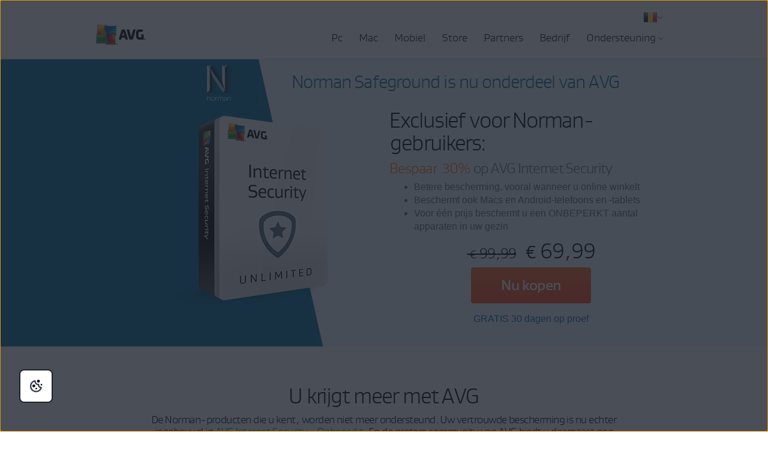

--- FILE ---
content_type: text/html; charset=utf-8
request_url: https://www.avg.com/nl-be/norman-home-and-home-office
body_size: 15863
content:
<!DOCTYPE html>
<html lang="nl-be" class="no-js">
<head>
	
	<script src="https://nexus.ensighten.com/symantec/avg/Bootstrap.js" data-script-info="CHEQ Cookie Consent -- Brand: AVG -- Script Type: PRODUCTION"></script>






<script>
/*! Declare GTM dataLayer */
window.dataLayer = window.dataLayer || [];
window.sdl = window.sdl || []; 


	
/*! Dimensions to dataLayer */
(function(){
	var dataObj = {
		'contentLocale': 'nl-be',
		'pageName': 'nl-be | nl-be/norman-home-and-home-office',
        'pageId': 'b35c431f3adaaccd51f80754e9045a35'
	};
	var contentGroup = 'Consumer';
	if (contentGroup != '') {
		dataObj.contentGroup = contentGroup;
	}
  
  	var pageGroup = 'Others';
    if (pageGroup != '') {
        dataObj.pageGroup = pageGroup;
    }

	dataLayer.push(dataObj);
})();
	var countryCode = 'nl-be'
	
	var sdlObj = {
		'session': {
			'countryCode': countryCode.substring(3).toUpperCase()
		},
		'screen': {
			'locale': 'nl-be',
			'screenCategory': 'core',
			'type': 'Others',
			'fileName': 'norman-home-and-home-office',
			'screenId': 'b35c431f3adaaccd51f80754e9045a35',
			'lineOfBusiness': 'Consumer',
			'path': 'norman-home-and-home-office',
			'hostname': 'www.avg.com',
			'name': 'nl-be | nl-be/norman-home-and-home-office'
		},
		'event': 'screen'
	}
</script>




	

	<script>
		window.nortonAnalytics = window.nortonAnalytics || {};
		nortonAnalytics = {
			'account': "symanteccom",
			'site_country': "be",
			'site_language': 'nl',
			'content_format': 'html',
			'content_page': 'page',
			'site_section': 'avg.com',
			'page_name': "norman-home-and-home-office",
			'site_sub_section': "others"
		}
	</script>


<script>(function(w,d,s,l,i){w[l]=w[l]||[];w[l].push({'gtm.start':
new Date().getTime(),event:'gtm.js'});var f=d.getElementsByTagName(s)[0],
j=d.createElement(s),dl=l!='dataLayer'?'&l='+l:'';j.async=true;j.src=
'https://www.googletagmanager.com/gtm.js?id='+i+dl;f.parentNode.insertBefore(j,f);
})(window,document,'script','sdl','GTM-WPC6R3K');</script>


<script>(function(w,d,s,l,i){w[l]=w[l]||[];w[l].push({'gtm.start':
new Date().getTime(),event:'gtm.js'});var f=d.getElementsByTagName(s)[0],
j=d.createElement(s),dl=l!='dataLayer'?'&l='+l:'';j.async=true;j.src=
'https://www.googletagmanager.com/gtm.js?id='+i+dl;j.setAttributeNode(d.createAttribute('data-ot-ignore'));f.parentNode.insertBefore(j,f);
})(window,document,'script','dataLayer','GTM-PQL2XC');</script>

	<script src=https://assets.adobedtm.com/b29989a14bed/fb232d48b52a/launch-6a58c8f8d4cd.min.js async></script>



	<meta charset="utf-8" />
 	<meta http-equiv="X-UA-Compatible" content="IE=edge" />
  	<meta name="viewport" content="width=device-width, initial-scale=1" />
  	<meta name="msvalidate.01" content="F523541C02FD305D452DFEB76276B106" />
  	<meta name="yandex-verification" content="a5879e85dfab123e" />
  	
    <meta name="google-site-verification" content="_fAOKZ0pl5SoE-J403ROOL3ij6Jl_MrOYtTzTwfs3So" />
  	
    <meta name="google-site-verification" content="DKdOVEob-a2xTessHpy7H3IO2I1n4wc80n4lrkZxNqk" />
    	
    <meta name="google-site-verification" content="pJ2yb8cUzce9KAR0BROr6WF6Q67QFvMLZyPDUWHHEGc" />
    	
	<meta name="google-site-verification" content="HhZa3WSVcn36Khyh4HMKdrraf5FM_Pl0B58Uoaxhufc" />
  
  <link rel="canonical" href="https://www.avg.com/nl-be/norman-home-and-home-office">
  	<link rel="dns-prefetch" href="4331387.fls.doubleclick.net"/>
<link rel="dns-prefetch" href="avgtechnologiescyltd.tt.omtrdc.net"/>
<link rel="dns-prefetch" href="dis.ny.us.criteo.com"/>
<link rel="dns-prefetch" href="googleads.g.doubleclick.net"/>
<link rel="dns-prefetch" href="leadback.advertising.com"/>
<link rel="dns-prefetch" href="omni.avg.com"/>
<link rel="dns-prefetch" href="static.criteo.net"/>
<link rel="dns-prefetch" href="stats.g.doubleclick.net"/>
<link rel="dns-prefetch" href="widget.criteo.com"/>
<link rel="dns-prefetch" href="www.adobetag.com"/>
<link rel="dns-prefetch" href="www.avg.com"/>
<link rel="dns-prefetch" href="www.google.com"/>
<link rel="dns-prefetch" href="www.googleadservices.com"/>
<link rel="dns-prefetch" href="s.clicktale.net"/>
  	<link rel="icon" type="image/png" href="https://static2.avg.com/10004618/web/i/favicons/favicon.ico" sizes="32x32">

<link rel="apple-touch-icon-precomposed" href="https://static2.avg.com/10004618/web/i/favicons/apple-touch-avg.png">
<link rel="apple-touch-icon" sizes="120x120" href="https://static2.avg.com/10004618/web/i/favicons/apple-touch-avg-120x120.png">
<link rel="apple-touch-icon" sizes="152x152" href="https://static2.avg.com/10004618/web/i/favicons/apple-touch-avg-152x152.png">
<link rel="apple-touch-icon" sizes="167x167" href="https://static2.avg.com/10004618/web/i/favicons/apple-touch-avg-167x167.png">
<link rel="apple-touch-icon" sizes="180x180" href="https://static2.avg.com/10004618/web/i/favicons/apple-touch-avg-180x180.png">
<link rel="apple-touch-icon" sizes="192x192" href="https://static2.avg.com/10004618/web/i/favicons/apple-touch-avg-192x192.png">
		
  <link rel="stylesheet" href="https://static2.avg.com/10004618/web/c/responsive.min.css?v" type="text/css">
  <link rel="stylesheet" href="https://static2.avg.com/10004618/web/c/components/message-line.css" type="text/css">
  <link rel="stylesheet" href="https://static2.avg.com/10004618/web/c/notificationDifferentProduct.css" type="text/css">
  
  
  
  
  
  
  
		<title>Norman Antivirus en Security Suite | Nu nog beter</title>
		<meta content="Krijg extra bescherming tegen virussen en andere bedreigingen, vooral wanneer u online winkelt. Bespaar tot maar liefst 30% en bescherm een ONBEPERKT aantal pc&#39;s, Macs en Android-apparaten." name="description" />
		<meta property="og:title" content="Norman Antivirus en Security Suite | Nu nog beter">
<meta property="og:type" content="website">
<meta property="og:url" content="https://www.avg.com/nl-be/norman-home-and-home-office">
<meta property="og:site_name" content="AVG.com">
<meta property="og:description" content="Krijg extra bescherming tegen virussen en andere bedreigingen, vooral wanneer u online winkelt. Bespaar tot maar liefst 30% en bescherm een ONBEPERKT aantal pc&amp;#39;s, Macs en Android-apparaten.">
<meta property="twitter:card" content="samenvatting">
<meta property="twitter:title" content="Norman Antivirus en Security Suite | Nu nog beter">
<meta property="twitter:description" content="Krijg extra bescherming tegen virussen en andere bedreigingen, vooral wanneer u online winkelt. Bespaar tot maar liefst 30% en bescherm een ONBEPERKT aantal pc&amp;#39;s, Macs en Android-apparaten.">
		<meta name="robots" content="index, follow">
    <meta http-equiv="content-language" content="nl-be"/>
  <script type="text/javascript" src="https://static2.avg.com/10004618/web/j/jquery.js"></script>
  
  
  <link href="https://static2.avg.com/10004618/web/c/page/median-grid.css" media="all" rel="stylesheet" />
  <link href="https://static2.avg.com/10004618/web/c/page/median-base.css" media="all" rel="stylesheet" />
  <link href="https://static2.avg.com/10004618/web/c/page/median-buttons-v2.css" media="all" rel="stylesheet" />
  <link href="https://static2.avg.com/10004618/web/c/page/median-typography.css" media="all" rel="stylesheet" />
    
  
  <script>
	window.avastGlobals = window.avastGlobals || {};	
	window.avastGlobals.web = {
		domain: "www.avg.com",
		pathFromRoot: "nl-be/norman-home-and-home-office",
      	fileName: "norman-home-and-home-office",
		lang: 'nl',
		locale: "nl-be",
      	contentGroup: 'Consumer',
		pageName: 'nl-be | nl-be/norman-home-and-home-office',
		'notification-overlay-for-wrong-download': {
			'free-antivirus-download': {
				'button-selector': '[href*="download-thank-you.php?product=freegsr&variant=1606"],[href*="download-thank-you.php?product=freegsr"],[href*="download-thank-you.php?product=FREEGSR"],[href*="download-thank-you.php?product=freegsr&variant=698"]',
				'supported-platform': 'windows',
				'product-id': 'freegsr',
				'alternative-links': {
					mac: '/download-thank-you.php?product=AVM-FAD',
					android: 'market://details?id=com.antivirus&referrer=utm_source%3Davg_com%26utm_medium%3Dgavp_pp-mobile%26utm_content%3Dfree-download%26utm_campaign%3Dgavp_pp-mobile_gavp',
					ios: 'https://apps.apple.com/us/app/avg-mobile-security/id1473934066'
				},
				'alternative-tracking': {
					mac: 'AVM-FAD',
					android: 'mob',
					ios: 'appstore'
				}
			},
			'free-antivirus-download-t1': {
				'button-selector': '[href*="download-thank-you.php?product=freegsr&variant=1606"],[href*="download-thank-you.php?product=freegsr"],[href*="download-thank-you.php?product=freegsr&variant=698"]',
				'supported-platform': 'windows',
				'product-id': 'freegsr',
				'alternative-links': {
					mac: '/download-thank-you.php?product=AVM',
					android: 'market://details?id=com.antivirus&referrer=utm_source%3Davg_com%26utm_medium%3Dgavp_pp-mobile%26utm_content%3Dfree-download%26utm_campaign%3Dgavp_pp-mobile_gavp',
					ios: 'https://apps.apple.com/us/app/avg-mobile-security/id1473934066'
				},
				'alternative-tracking': {
					mac: 'avm',
					android: 'mob',
					ios: 'appstore'
				}
			},		
			'free-antivirus-download-t2': {
				'button-selector': '[href*="download-thank-you.php?product=freegsr&variant=1606"],[href*="download-thank-you.php?product=freegsr"],[href*="download-thank-you.php?product=freegsr&variant=698"]',
				'supported-platform': 'windows',
				'product-id': 'freegsr',
				'alternative-links': {
					mac: '/download-thank-you.php?product=AVM',
					android: 'market://details?id=com.antivirus&referrer=utm_source%3Davg_com%26utm_medium%3Dgavp_pp-mobile%26utm_content%3Dfree-download%26utm_campaign%3Dgavp_pp-mobile_gavp',
					ios: 'https://apps.apple.com/us/app/avg-mobile-security/id1473934066'
				},
				'alternative-tracking': {
					mac: 'avm',
					android: 'mob',
					ios: 'appstore'
				}
			},			
			'internet-security': {
				'button-selector': '[href*="download-thank-you.php?product=gsr&variant=755"],[href*="download-thank-you.php?product=GSR"]',
				'supported-platform': 'windows',
				'product-id': 'gsr',
				'alternative-links': {
					mac: '/download-thank-you.php?product=AVM',
					android: 'market://details?id=com.antivirus&referrer=utm_source%3Davg_com%26utm_medium%3Dgavp_pp-mobile%26utm_content%3Dfree-download%26utm_campaign%3Dgavp_pp-mobile_gavp',
					ios: 'https://apps.apple.com/us/app/avg-mobile-security/id1473934066'
				},
				'alternative-tracking': {
					mac: 'avm',
					android: 'mob',
					ios: 'appstore'
				}
			},
			'avg-pctuneup': {
				'button-selector': '[href*="download-thank-you.php?product=GSE-2019"]',
				'supported-platform': 'windows',
				'product-id': 'gse-2019',
				'alternative-links': {
					mac: '/download-thank-you.php?product=TMP',
					android: 'market://details?id=com.avg.cleaner&referrer=utm_source%3Dwww.avg.com%26utm_medium%3Davg-memory-cleaner%26utm_campaign%3DTopButton'
				},
				'alternative-tracking': {
					mac: 'tmp',
					android: 'mcc'
				},
				'alternative-text': 'b'
			},
			'avg-driver-updater': {
				'button-selector': '[href*="download-thank-you.php?product=duw&variant=duw-pp"]',
				'supported-platform': 'windows',
				'product-id': 'duw'
			},
			'secure-vpn': {
				'button-selector': '[href*="download-thank-you.php?product=GSV"]',
				'supported-platform': 'windows',
				'product-id': 'gsv',
				'alternative-links': {
					mac: '/download-thank-you.php?product=VPM',
					android: '/download-thank-you.php?product=VPA-P',
					ios: '/download-thank-you.php?product=VPI'
				},
				'alternative-tracking': {
					mac: 'vpm',
					android: 'vpa',
					ios: 'vpi'
				},
				'alternative-text': 'c'
			},
			'avg-tuneup-for-mac': {
				'button-selector': '[href*="download-thank-you.php?product=TMP"]',
				'supported-platform': 'mac',
				'product-id': 'tmp',
				'alternative-links': {
					windows: '/download-thank-you.php?product=GSE-2019',
					android: 'market://details?id=com.avg.cleaner&referrer=utm_source%3Dwww.avg.com%26utm_medium%3Davg-memory-cleaner%26utm_campaign%3DTopButton'
				},
				'alternative-tracking': {
					windows: 'gse-2019',
					android: 'mcc'
				},
				'alternative-text': 'b'
			},
			'avg-antivirus-for-mac': {
				'button-selector': '[href*="download-thank-you.php?product=AVM"]',
				'supported-platform': 'mac',
				'product-id': 'avm',
				'alternative-links': {
					windows: '/download-thank-you.php?product=FREEGSR-AFM',
					android: 'market://details?id=com.antivirus&referrer=utm_source%3Davg_com%26utm_medium%3Dgavp_pp-mobile%26utm_content%3Dfree-download%26utm_campaign%3Dgavp_pp-mobile_gavp',
					ios: 'https://apps.apple.com/us/app/avg-mobile-security/id1473934066'
				},
				'alternative-tracking': {
					windows: 'FREEGSR-AFM',
					android: 'mob',
					ios: 'appstore'
				}
			},
			'download-secure-vpn-mac': {
				'button-selector': '[href*="download-thank-you.php?product=VPM"]',
				'supported-platform': 'mac',
				'product-id': 'vpm',
				'alternative-links': {
					windows: '/download-thank-you.php?product=GSV',
					android: '/download-thank-you.php?product=VPA-P',
					ios: '/download-thank-you.php?product=VPI'
				},
				'alternative-tracking': {
					windows: 'gsv',
					android: 'vpa',
					ios: 'vpi'
				},
				'alternative-text': 'c'
			}
		}
	};
	window.avastGlobals.texts = {
		chromeUnsupportedOS: 'U gebruikt een niet-ondersteund besturingssysteem. Werk uw besturingssysteem bij tot Windows 10 of nieuwer om de nieuwste versie van Secure Browser te downloaden.'
	};
</script>
<script> 
	document.documentElement.className = 
	document.documentElement.className.replace("no-js","js"); 
</script>
	<script src="https://static2.avg.com/10004618/web/j/components/userAgentDetect.js"></script>
	
	<script src="https://static2.avg.com/10004618/web/j/components/singleDL-primary.js"></script>
  
                              <script>!function(a){var e="https://s.go-mpulse.net/boomerang/",t="addEventListener";if("False"=="True")a.BOOMR_config=a.BOOMR_config||{},a.BOOMR_config.PageParams=a.BOOMR_config.PageParams||{},a.BOOMR_config.PageParams.pci=!0,e="https://s2.go-mpulse.net/boomerang/";if(window.BOOMR_API_key="9K3EU-JY7U6-TD3RC-2KCEC-AH4A8",function(){function n(e){a.BOOMR_onload=e&&e.timeStamp||(new Date).getTime()}if(!a.BOOMR||!a.BOOMR.version&&!a.BOOMR.snippetExecuted){a.BOOMR=a.BOOMR||{},a.BOOMR.snippetExecuted=!0;var i,_,o,r=document.createElement("iframe");if(a[t])a[t]("load",n,!1);else if(a.attachEvent)a.attachEvent("onload",n);r.src="javascript:void(0)",r.title="",r.role="presentation",(r.frameElement||r).style.cssText="width:0;height:0;border:0;display:none;",o=document.getElementsByTagName("script")[0],o.parentNode.insertBefore(r,o);try{_=r.contentWindow.document}catch(O){i=document.domain,r.src="javascript:var d=document.open();d.domain='"+i+"';void(0);",_=r.contentWindow.document}_.open()._l=function(){var a=this.createElement("script");if(i)this.domain=i;a.id="boomr-if-as",a.src=e+"9K3EU-JY7U6-TD3RC-2KCEC-AH4A8",BOOMR_lstart=(new Date).getTime(),this.body.appendChild(a)},_.write("<bo"+'dy onload="document._l();">'),_.close()}}(),"".length>0)if(a&&"performance"in a&&a.performance&&"function"==typeof a.performance.setResourceTimingBufferSize)a.performance.setResourceTimingBufferSize();!function(){if(BOOMR=a.BOOMR||{},BOOMR.plugins=BOOMR.plugins||{},!BOOMR.plugins.AK){var e=""=="true"?1:0,t="",n="aoe2v2ix2kix62j5wh7q-f-a36414738-clientnsv4-s.akamaihd.net",i="false"=="true"?2:1,_={"ak.v":"39","ak.cp":"96151","ak.ai":parseInt("59953",10),"ak.ol":"0","ak.cr":10,"ak.ipv":4,"ak.proto":"http/1.1","ak.rid":"61b2ea21","ak.r":47358,"ak.a2":e,"ak.m":"dsca","ak.n":"essl","ak.bpcip":"3.137.170.0","ak.cport":51850,"ak.gh":"23.208.24.233","ak.quicv":"","ak.tlsv":"tls1.3","ak.0rtt":"","ak.0rtt.ed":"","ak.csrc":"-","ak.acc":"bbr","ak.t":"1765650943","ak.ak":"hOBiQwZUYzCg5VSAfCLimQ==mdHI4MRiw5kxIdgFfYdDpV1ic2NQfpSTkJn3RBJ9AX/9zEE/cB2e6gkuTgQzFqQkNI5zayEtPhG031yESdik644uBfDoCkQsF9+0lXxqzyc7e7gGLzGPxHvCxxLFrY091fLs1RFKBsSNBrHYX1ytSb7LoYeLTkJZ/xCsWwD9Xldtgblo1ZyPLFEPlSKUJkPATdi5Xq7hiysUOkcowT+eSteNiS3b4XsXNtW8YEDeXdocCt8c/XcbF2tWaFNBpfAxPDMhnNfzp2oyh/Dvzika+jweul3QkFaJxKBz7iuJ09CvfVtt5oq1M2IiHn7KBSaOwMulsUP0beLDB4EZwSYvCxyVHd0sCoaCYIQFrZluWHEIiamQZd6Gaw0Jl65gjBZwpmfXlDfycrcIVTw4emHjsRV68K5MOt7y7M0eT2HEopc=","ak.pv":"328","ak.dpoabenc":"","ak.tf":i};if(""!==t)_["ak.ruds"]=t;var o={i:!1,av:function(e){var t="http.initiator";if(e&&(!e[t]||"spa_hard"===e[t]))_["ak.feo"]=void 0!==a.aFeoApplied?1:0,BOOMR.addVar(_)},rv:function(){var a=["ak.bpcip","ak.cport","ak.cr","ak.csrc","ak.gh","ak.ipv","ak.m","ak.n","ak.ol","ak.proto","ak.quicv","ak.tlsv","ak.0rtt","ak.0rtt.ed","ak.r","ak.acc","ak.t","ak.tf"];BOOMR.removeVar(a)}};BOOMR.plugins.AK={akVars:_,akDNSPreFetchDomain:n,init:function(){if(!o.i){var a=BOOMR.subscribe;a("before_beacon",o.av,null,null),a("onbeacon",o.rv,null,null),o.i=!0}return this},is_complete:function(){return!0}}}}()}(window);</script></head>
  
  <body id="norman-home-and-home-office" class="nl-be lng-nl">
  	
    


<noscript><iframe src="https://www.googletagmanager.com/ns.html?id=GTM-PQL2XC" height="0" width="0" style="display:none;visibility:hidden"></iframe></noscript>


  	
    
    
    
	  
    
    

    

	






	
	








	

	

	


	
	

	


 
    
    <div id="body-wrapper">
      
      
 
      
<nav class="navigation global-navigation">
	<div class="container">
		<div class="navigation-top visible-lg-block pull-lg-right">
			<a href="javascript:void();" data-toggle="modal" data-target="#language-selector"  aria-label="Taal wijzigen" class="icon-href">
		<span class="icon-flag icon-flag-be"></span>
	<img src="https://static2.avg.com/10004618/web/i/avg/img/components/languageselector/arrow-down.svg" alt="">
</a>
				<div class="clearfix"></div>
		</div>
		<div class="clearfix"></div>
		<div class="navigation-header">
			<button type="button" class="navbar-toggle" data-navigation-toggle="navigation" data-navigation-target="#navigation-main" data-navigation-controls='{
                  "closed": -350,
                  "opened": 0,
                  "duration": 400,
                  "align": "right",
                  "container": "#body-inner",
                  "navigationContainer": ".navigation"
                }'> <span class="pull-left title">
                  <span>MENU</span>
</span> <span class="pull-left">
                  <span class="icon-bar"></span>
 <span class="icon-bar"></span>
 <span class="icon-bar"></span>
</span>
			</button> 
			
			<div class="bg-image-sni-0   "> <a href="/nl-be/homepage" data-platform='{"platform_pc":"/nl-be/homepage","platform_android":"","platform_ios":"","platform_mac":""}'>
            
            
                <img src="https://static2.avg.com/10004618/web/i/other/avg-logo-83x34.png" alt="AVG logo">
            
            </a>

			</div>
			<style>
				.bg-image-sni-0 img { 
				                width: 100%;
				max-width: 83px;            }
			</style>
			 <a href="#body-inner" accesskey="0" class="sr-only sr-only-focusable">Verder naar inhoud</a>

		</div>
		
		<div class="navigation-row" id="navigation-main" data-dimension-action="fullHeight" data-dimension-target="window" data-dimension-options='{"minus": "#cookie-bar:isvisible", "sizes": {"xs": true, "lg": false}}'>
			<div class="navigation-collapse navigation-right navigation-wrapper">
				
				<ul id="navigation-links" class="navigation-nav">
					
<ul id="navigation-links" class="navigation-nav">
  
  <li class="navigation-mobile-header-item">
    
<div class="close-wrapper">
  <?xml version="1.0" encoding="UTF-8"?>
    	<a href="#" class="js-navigation-close bi-nav-close navigation-close " data-navigation-toggle="navigation" data-navigation-target="#navigation-main" data-navigation-controls='{"closed": -300, "opened": 0, "duration": 400, "align": "right", "container": "#body-inner", "navigationContainer": ".navigation", "actionSkip": "init"}'>
    	  <svg lass="js-navigation-close bi-nav-close " width="16px" height="16px" viewBox="0 0 16 16" version="1.1" xmlns="http://www.w3.org/2000/svg" xmlns:xlink="http://www.w3.org/1999/xlink">
    <title>Close-icon</title>
    <g id="Close-icon-16x16-Copy" stroke="none" stroke-width="1" fill="none" fill-rule="evenodd" stroke-linecap="round" stroke-linejoin="round">
        <line x1="2.5" y1="13" x2="12.5" y2="3" id="Path" stroke="#000000" stroke-width="2"></line>
        <line x1="2.5" y1="3" x2="12.5" y2="13" id="Path" stroke="#000000" stroke-width="2"></line>
    </g>
</svg>
    	</a>

</div>
  </li>

<li class="nav-main-link">
 <a href="/nl-be/store#pc" class="bi-nav-menu menu-link"> <span>Pc</span> </a>
  <ul class="bi-nav-items visible-lg-block">
    <li class="navigation-mobile-header-item">
      
<div class="close-wrapper">
	<span class="js-navigation-back navigation-back"></span>
	<span class="label">Pc</span>
  <?xml version="1.0" encoding="UTF-8"?>
    	<a href="#" class="js-navigation-close bi-nav-close navigation-close " data-navigation-toggle="navigation" data-navigation-target="#navigation-main" data-navigation-controls='{"closed": -300, "opened": 0, "duration": 400, "align": "right", "container": "#body-inner", "navigationContainer": ".navigation", "actionSkip": "init"}'>
    	  <svg lass="js-navigation-close bi-nav-close " width="16px" height="16px" viewBox="0 0 16 16" version="1.1" xmlns="http://www.w3.org/2000/svg" xmlns:xlink="http://www.w3.org/1999/xlink">
    <title>Close-icon</title>
    <g id="Close-icon-16x16-Copy" stroke="none" stroke-width="1" fill="none" fill-rule="evenodd" stroke-linecap="round" stroke-linejoin="round">
        <line x1="2.5" y1="13" x2="12.5" y2="3" id="Path" stroke="#000000" stroke-width="2"></line>
        <line x1="2.5" y1="3" x2="12.5" y2="13" id="Path" stroke="#000000" stroke-width="2"></line>
    </g>
</svg>
    	</a>

</div>
    </li>
    <li class="nav-title nav-title-nolink">
      <span class="nav-title-text">De beste</span>
    </li>
    <li>
      <a href="/nl-be/ultimate"> <span class="nav-title-text">AVG Ultimate</span> </a>
    </li>
    <li class="nav-title nav-title-nolink">
      <span class="nav-title-text">Bescherming</span>
    </li>
    <li>
      <a href="/nl-be/free-antivirus-download"> <span class="nav-title-text">AVG AntiVirus FREE</span> </a>
    </li>
    <li>
      <a href="/nl-be/internet-security"> <span class="nav-title-text">AVG Internet Security</span> </a>
    </li>
    <li class="nav-title nav-title-nolink">
      <span class="nav-title-text">Prestaties</span>
    </li>
    <li>
      <a href="/nl-be/avg-pctuneup"> <span class="nav-title-text">AVG TuneUp</span> </a>
    </li>
<li>
      <a href="/nl-be/avg-driver-updater"> <span class="nav-title-text">AVG Driver Updater</span> </a>
    </li>
    <li>
       <a href="/nl-be/battery-saver-for-windows"> <span class="nav-title-text">AVG Battery Saver</span> </a>
    </li>
    <li class="nav-title nav-title-nolink">
      <span class="nav-title-text">Privacy</span>
    </li>
    <li>
      <a href="/nl-be/secure-vpn"> <span class="nav-title-text">AVG Secure VPN voor pc</span>  </a>
    </li>
    <li>
      <a href="/nl-be/secure-identity"> <span class="nav-title-text">AVG Secure Identity</span> <span class="label-new">New</span></a>
    </li>
    <li>
      <a href="/nl-be/antitrack"> <span class="nav-title-text">AVG AntiTrack</span>  </a>
    </li>
    <li>
      <a href="/nl-be/secure-browser"> <span class="nav-title-text">AVG Secure Browser</span></a>
    </li>
    <li>
      <a href="/nl-be/breachguard"> <span class="nav-title-text">AVG BreachGuard</span></a>
    </li>
    <li>
      <a class="last button button-large button-outlined button-nevada" href="/nl-be/store#pc"> <span class="nav-title-text"> <center>Alle pc-producten</center></span> </a>
    </li>
  </ul>
</li>

<li class="nav-main-link">
  <a href="/nl-be/store#mac" class="bi-nav-menu menu-link"> <span>Mac</span> </a>
  <ul class="bi-nav-items visible-lg-block">
    <li class="navigation-mobile-header-item">
      
<div class="close-wrapper">
	<span class="js-navigation-back navigation-back"></span>
	<span class="label">Mac</span>
  <?xml version="1.0" encoding="UTF-8"?>
    	<a href="#" class="js-navigation-close bi-nav-close navigation-close " data-navigation-toggle="navigation" data-navigation-target="#navigation-main" data-navigation-controls='{"closed": -300, "opened": 0, "duration": 400, "align": "right", "container": "#body-inner", "navigationContainer": ".navigation", "actionSkip": "init"}'>
    	  <svg lass="js-navigation-close bi-nav-close " width="16px" height="16px" viewBox="0 0 16 16" version="1.1" xmlns="http://www.w3.org/2000/svg" xmlns:xlink="http://www.w3.org/1999/xlink">
    <title>Close-icon</title>
    <g id="Close-icon-16x16-Copy" stroke="none" stroke-width="1" fill="none" fill-rule="evenodd" stroke-linecap="round" stroke-linejoin="round">
        <line x1="2.5" y1="13" x2="12.5" y2="3" id="Path" stroke="#000000" stroke-width="2"></line>
        <line x1="2.5" y1="3" x2="12.5" y2="13" id="Path" stroke="#000000" stroke-width="2"></line>
    </g>
</svg>
    	</a>

</div>
    </li>
    <li class="nav-title nav-title-nolink">
        <span class="nav-title-text">De beste</span>
      </li>
      <li>
        <a href="/nl-be/ultimate"> <span class="nav-title-text">AVG Ultimate</span> </a>
      </li>
      <li class="nav-title nav-title-nolink">
        <span class="nav-title-text">Bescherming</span>
      </li>
    <li>
      <a href="/nl-be/avg-antivirus-for-mac"> <span class="nav-title-text">AVG AntiVirus FREE voor Mac</span> </a>
    </li>
    <li>
        <a href="/nl-be/internet-security-for-mac"> <span class="nav-title-text">AVG Internet Security voor Mac</span> </a>
      </li>
      <li class="nav-title nav-title-nolink">
        <span class="nav-title-text">Prestaties</span>
      </li>
    <li>
      <a href="/nl-be/avg-tuneup-for-mac"> <span class="nav-title-text">AVG TuneUp voor Mac</span> </a>
    </li>
    <li class="nav-title nav-title-nolink">
        <span class="nav-title-text">Privacy</span>
      </li>
    <li>
      <a href="/nl-be/download-secure-vpn-mac"> <span class="nav-title-text">AVG Secure VPN voor Mac</span></a>
    </li>
	<li>
      <a href="/nl-be/secure-browser#mac"> <span class="nav-title-text">AVG Secure Browser voor Mac</span></a>
    </li>
    <li>
      <a href="/nl-be/breachguard#mac"> <span class="nav-title-text">AVG BreachGuard voor Mac</span></a>
    </li>
    <li>
      <a class="last button button-large button-outlined button-nevada" href="/nl-be/store#mac"> <span class="nav-title-text"><center>Alle Mac-producten</center></span> </a>
    </li>
  </ul>
</li>

<li class="nav-main-link default">
  <a href="/nl-be/store#mobile" class="bi-nav-menu menu-link"> <span>Mobiel</span> </a>
  <ul class="bi-nav-items visible-lg-block">
    <li class="navigation-mobile-header-item">
      
<div class="close-wrapper">
	<span class="js-navigation-back navigation-back"></span>
	<span class="label">Mobiel</span>
  <?xml version="1.0" encoding="UTF-8"?>
    	<a href="#" class="js-navigation-close bi-nav-close navigation-close " data-navigation-toggle="navigation" data-navigation-target="#navigation-main" data-navigation-controls='{"closed": -300, "opened": 0, "duration": 400, "align": "right", "container": "#body-inner", "navigationContainer": ".navigation", "actionSkip": "init"}'>
    	  <svg lass="js-navigation-close bi-nav-close " width="16px" height="16px" viewBox="0 0 16 16" version="1.1" xmlns="http://www.w3.org/2000/svg" xmlns:xlink="http://www.w3.org/1999/xlink">
    <title>Close-icon</title>
    <g id="Close-icon-16x16-Copy" stroke="none" stroke-width="1" fill="none" fill-rule="evenodd" stroke-linecap="round" stroke-linejoin="round">
        <line x1="2.5" y1="13" x2="12.5" y2="3" id="Path" stroke="#000000" stroke-width="2"></line>
        <line x1="2.5" y1="3" x2="12.5" y2="13" id="Path" stroke="#000000" stroke-width="2"></line>
    </g>
</svg>
    	</a>

</div>
    </li>
    <li>
      <a href="/nl-be/antivirus-for-android"> <span class="nav-title-text">AVG AntiVirus voor Android</span> </a>
    </li>
    <li>
      <a href="/nl-be/avg-memory-cleaner"> <span class="nav-title-text">AVG Cleaner voor Android</span> </a>
    </li>
    <li>
      <a href="/nl-be/download-secure-vpn-android"> <span class="nav-title-text">AVG Secure VPN voor Android</span> </a>
    </li>
     <li>
      <a href="/nl-be/secure-browser#android"> <span class="nav-title-text">AVG Secure Browser voor Android</span> </a>
    </li>
    <li>
      <a href="/nl-be/mobile-security-for-iphone-ipad"> <span class="nav-title-text">AVG Mobile Security voor iPhone en iPad</span> </a>
    </li>
	<li>
      <a href="/nl-be/avg-tuneup-ios"> <span class="nav-title-text">AVG TuneUp voor iOS</span> </a>
    </li>
    <li>
      <a href="/nl-be/download-secure-vpn-ios"> <span class="nav-title-text">AVG Secure VPN voor iPhone en iPad</span> </a>
    </li>
    <li>
      <a href="/nl-be/secure-browser#ios"> <span class="nav-title-text">AVG Secure Browser voor iPhone en iPad</span> </a>
    </li>    
    <li>
      <a class="last button button-large button-outlined button-nevada" href="/nl-be/store#mobile"> <span class="nav-title-text"><center>Alle mobiele producten</center></span> </a>
    </li>
  </ul>
</li>
<li class="nav-main-link">
  <a href="/nl-be/store" class="bi-nav-menu menu-link"> <span>Store</span> </a>
</li>
<li class="nav-main-link default">
  <a href="/nl-be/partners" class="bi-nav-menu menu-link"> <span>Partners</span> </a>
</li>

<li class="nav-main-link default">
  <a href="/nl-be/business-security" class="bi-nav-menu menu-link"> <span>Bedrijf</span> </a>
  <ul class="bi-nav-items visible-lg-block">
    <li class="navigation-mobile-header-item">
      
<div class="close-wrapper">
	<span class="js-navigation-back navigation-back"></span>
	<span class="label">Bedrijven</span>
  <?xml version="1.0" encoding="UTF-8"?>
    	<a href="#" class="js-navigation-close bi-nav-close navigation-close " data-navigation-toggle="navigation" data-navigation-target="#navigation-main" data-navigation-controls='{"closed": -300, "opened": 0, "duration": 400, "align": "right", "container": "#body-inner", "navigationContainer": ".navigation", "actionSkip": "init"}'>
    	  <svg lass="js-navigation-close bi-nav-close " width="16px" height="16px" viewBox="0 0 16 16" version="1.1" xmlns="http://www.w3.org/2000/svg" xmlns:xlink="http://www.w3.org/1999/xlink">
    <title>Close-icon</title>
    <g id="Close-icon-16x16-Copy" stroke="none" stroke-width="1" fill="none" fill-rule="evenodd" stroke-linecap="round" stroke-linejoin="round">
        <line x1="2.5" y1="13" x2="12.5" y2="3" id="Path" stroke="#000000" stroke-width="2"></line>
        <line x1="2.5" y1="3" x2="12.5" y2="13" id="Path" stroke="#000000" stroke-width="2"></line>
    </g>
</svg>
    	</a>

</div>
    </li>
    <li>
      <a href="/nl-be/internet-security-business-edition"> <span class="nav-title-text">AVG Internet Security Business Edition</span> </a>
    </li>
    <li>
      <a href="/nl-be/antivirus-business-edition"> <span class="nav-title-text">AVG AntiVirus Business Edition</span> </a>
    </li>
    <li>
      <a href="/nl-be/file-server-business-edition"> <span class="nav-title-text">AVG File Server Business Edition</span> </a>
    </li>
    <li>
      <a href="/nl-be/email-server-business-edition"> <span class="nav-title-text">AVG Email Server Business Edition</span> </a>
    </li>
    <li>
      <a href="/nl-be/patch-management"> <span class="nav-title-text">AVG Patch Management</span> </a>
    </li>
    <li>
      <a href="/nl-be/management-console"> <span class="nav-title-text">AVG Cloud Management Console</span> </a>
    </li>
    <li>
      <a class="last button button-large button-outlined button-nevada" href="/nl-be/business-security"> <span class="nav-title-text">Producten vergelijken</span> </a>
    </li>
	<li>
      <a class="last button button-large button-outlined button-nevada" href="/nl-be/store-business"> <span class="nav-title-text">Winkel</span> </a>
    </li>
  </ul>
</li>



<li class="nav-main-link">
  <a href="https://support.avg.com/?l=nl" class="bi-nav-menu menu-link support-item"> <span>Ondersteuning</span> <img src="https://static2.avg.com/10004618/web/i/avg/img/components/languageselector/arrow-down.svg"></a>
  <ul class="bi-nav-items visible-lg-block">
    <li class="navigation-mobile-header-item">
      
<div class="close-wrapper">
	<span class="js-navigation-back navigation-back"></span>
	<span class="label">Ondersteuning</span>
  <?xml version="1.0" encoding="UTF-8"?>
    	<a href="#" class="js-navigation-close bi-nav-close navigation-close " data-navigation-toggle="navigation" data-navigation-target="#navigation-main" data-navigation-controls='{"closed": -300, "opened": 0, "duration": 400, "align": "right", "container": "#body-inner", "navigationContainer": ".navigation", "actionSkip": "init"}'>
    	  <svg lass="js-navigation-close bi-nav-close " width="16px" height="16px" viewBox="0 0 16 16" version="1.1" xmlns="http://www.w3.org/2000/svg" xmlns:xlink="http://www.w3.org/1999/xlink">
    <title>Close-icon</title>
    <g id="Close-icon-16x16-Copy" stroke="none" stroke-width="1" fill="none" fill-rule="evenodd" stroke-linecap="round" stroke-linejoin="round">
        <line x1="2.5" y1="13" x2="12.5" y2="3" id="Path" stroke="#000000" stroke-width="2"></line>
        <line x1="2.5" y1="3" x2="12.5" y2="13" id="Path" stroke="#000000" stroke-width="2"></line>
    </g>
</svg>
    	</a>

</div>
    </li>
    <li class="nav-title nav-title-nolink">
      <span class="nav-title-text padding-left-small">Producten voor particulieren</span>
    </li>
    <li>
      <a href="https://support.avg.com/?l=nl"> <span class="nav-title-text">Ondersteuning voor particulieren</span> </a>
    </li>
            
            
            
            
            
            
            
    <li>
      <a href="/nl-be/installation-files"> <span class="nav-title-text">Installatiebestanden</span> </a>
    </li>
    <li class="nav-title nav-title-nolink">
      <span class="nav-title-text">Partnerproducten</span>
    </li>
    <li>
      <a href="https://support.avg.com/partners?l=nl"> <span class="nav-title-text">Partnerondersteuning en contactgegevens</span> </a>
    </li>
    <li class="nav-title nav-title-nolink">
      <span class="nav-title-text">Zakelijke producten</span>
    </li>
    <li>
      <a href="https://support.avg.com/business?l=nl"> <span class="nav-title-text">Zakelijke ondersteuning en contactgegevens</span> </a>
    </li>
    <li>
      <a href="/nl-be/installation-files-business"> <span class="nav-title-text">Installatiebestanden</span> </a>
    </li>
  </ul>
</li>

</ul>
				</ul>
				<div class="navigation-buttons hidden-lg text-center"> <a href="https://myaccount.avg.com/my-account-login" class="button button-large button-outlined button-nevada">
                    Aanmelden bij AVG MyAccount
                </a>

					<a href="javascript:void();" data-toggle="modal" data-target="#language-selector"  data-delay="500" data-navigation-toggle="navigation" data-navigation-target="#navigation-main" data-navigation-controls='{"closed": -300, "opened": 0, "duration": 400, "align": "right", "container": "#body-inner", "navigationContainer": ".navigation", "actionSkip": "init"}'  aria-label="Taal wijzigen" class="button button-large button-outlined button-nevada icon-href">
	<span>
		<span class="icon-flag icon-flag-be"></span>
      	<span>Nederlands</span>
	</span>
	<img src="https://static2.avg.com/10004618/web/i/avg/img/components/languageselector/arrow-down.svg" alt="">
</a>
				</div>
			</div>
		</div>
		</div>
	<div class="header-parsys"></div>
</nav>


      <div id="body-inner">
        
<div class="banner banner-0  ">
	<div class="container center">
		<div class="row">
			<div class="center  col-lg-12">
				<div class="row row-1  margin-xs-top-tiny">
					<div class="col col-2   col-lg-3 col-xs-2 ">
						
						<div class="bg-image-3 text-right  ">
							<img src="https://static2.avg.com/10004618/web/i/functional/white-norman-logo-40x59.png" alt="wit Norman-logo" />
						</div>
						<style>
							.bg-image-3 img { 
							                width: 100%;
							max-width: 40px;            }
						</style>
						
					</div>
					<div class="col col-4   col-xs-10 col-md-8 col-md-offset-1 ">
						<div class="text   ">	<p class="text-x-large font-avg-sans-4" style="text-align: left; color: #096F97;">Norman Safeground is nu onderdeel van AVG</p>

						</div>
					</div>
				</div>
				<div class="row row-5  ">
					<div class="col col-6   col-lg-6 col-md-5 hidden-xs hidden-sm ">
						
						<div class="bg-image-7 text-center  margin-md-top-small">
							<img src="https://static2.avg.com/10004618/web/i/product-box-shots/box-shot-internet-security-unlimited-special-edition-for-norman.png" alt="Afbeelding van verpakking van Internet Security - Onbeperkt" />
						</div>
						<style>
							.bg-image-7 img { 
							                width: 100%;
							max-width: 316px;            }
						</style>
						
					</div>
					<div class="col col-8   col-lg-6 col-md-7 ">
						<div class="text  text-left ">
								<h1 class="text-xx-large font-avg-sans-4 text-black">Exclusief voor Norman-gebruikers:</h1>

<p class="text-large font-avg-sans-1"><span style="color: #ff6600;">Bespaar <span class="get-price initial-styles"
 data-product-id="ISD-00" data-maintenance="12" data-seats="1" data-campaign="WA-30OFF">&nbsp;30%</span></span>&nbsp;op AVG Internet Security</p>

							<ul>
								<li>Betere bescherming, vooral wanneer u online winkelt</li>
								<li>Beschermt ook Macs en Android-telefoons en -tablets</li>
								<li>Voor één prijs beschermt u een ONBEPERKT aantal apparaten in uw gezin</li>
							</ul>
						</div>
						<div class="text   ">	<p><span class="text-large font-avg-sans-4 text-nevada"><s><span class="get-price initial-styles"
 data-product-id="ISD-00" data-maintenance="12" data-seats="1">&nbsp;&euro;&nbsp;99,99</span></s></span>&nbsp;&nbsp;<span class="text-xx-large font-avg-sans-4 text-black"><span class="get-price initial-styles"
 data-product-id="ISD-00" data-maintenance="12" data-seats="1" data-campaign="WA-30OFF">&nbsp;&euro;&nbsp;69,99</span></span></p>

						</div>
						
						<div> <a data-role="cart-link" data-product-id="ISD-00" data-product-category="Consumer" data-maintenance="12" data-seats="1" data-campaign="WA-30OFF" data-campaign-marker="WDG~nl-be~norman-home-and-home-office~~~trSrcCookieValue" href="https://checkout.avg.com/nl-be/web?product=isd.10.12m&quantity=1&campaign=WA-30OFF&campaignMarker=WDG~nl-be~norman-home-and-home-office~~~trSrcCookieValue&provider=gen&t=1765457218&h=a9cb30f74c8b975f1a9cd5fd33e6c3c93b0c2cdec182c184959650125f1dfb8e&clearCart=1" data-platform='{"platform_pc":"https://checkout.avg.com/nl-be/web?product=isd.10.12m&quantity=1&campaign=WA-30OFF&campaignMarker=WDG~nl-be~norman-home-and-home-office~~~trSrcCookieValue&provider=gen&t=1765457218&h=a9cb30f74c8b975f1a9cd5fd33e6c3c93b0c2cdec182c184959650125f1dfb8e&clearCart=1","platform_android":"","platform_ios":"","platform_mac":""}' class="button button-large button-orange button-text-large bi-cart-link">
    
    <span class="text-large">Nu kopen</span>
    
    
  </a>

						</div>
						
						<div class="text   ">	<p style="text-align: center;"><a class="bi-download-link" data-role="download-link" data-download-name="GSR" href="/nl-be/download-thank-you.php?product=gsr&variant=1802">GRATIS 30 dagen op proef</a></p>

						</div>
					</div>
				</div>
			</div>
		</div>
	</div>
</div>
<style>
	.banner-0 {
		min-height: 479px;
		background-image: url(https://static2.avg.com/10004618/web/i/banner_backgrounds/banner-background-blue-gay-color-2500x479.jpg);
		background-repeat: no-repeat;
		background-position: center center;
		background-color: #F5F6FA;
	}
	
	@media (max-width: 767px) {
		.banner-0 {
			background-image: none;
		}
	}
	
	@media (max-width: 479px) {
		.banner-0 {
			background-repeat: no-repeat;
			background-position: center center;
		}
	}
</style>

<div class="container  ">
	<div class="row row-9  margin-xs-top-medium">
		<div class="col col-10   col-md-10 col-md-offset-1 ">
			<div class="text   ">	<p class="text-xx-large font-avg-sans-4 text-black" style="text-align: center;">U krijgt meer met AVG</p><p class="text-medium font-avg-sans-1 text-nevada" style="text-align: center;">De Norman-producten die u kent, worden niet meer ondersteund. Uw vertrouwde bescherming is&nbsp;nu echter ingebouwd in <a href="/nl-be/internet-security">AVG Internet Security - Onbeperkt</a>. En de grotere community van AVG biedt u daarnaast nog veel meer voordelen, waaronder betere beveiliging en meer privacy, snellere updates en voor één prijs bescherming voor ALLE apparaten in uw gezin.</p>

			</div>
		</div>
	</div>
</div>
<div class="container  ">
	<div class="row row-11  ">
		
		<div class="avg-comparison-table transparent-table  ">
			<div class="avg-comparison-table-inner">
				<table class="table table-condensed products-2" data-dimension-action="equalHeights" data-dimension-target="tbody tr">
					<thead>
						<tr>
							<th class="feature"></th>
							<th class="column text-center position-relative  text-nevada-all">
								
								<div class="bg-image-12 text-center  margin-xs-top-small">
									<img src="https://static2.avg.com/10004618/web/i/functional/norman-logo-blue-cicle-80x80.png" alt="Norman-logo in blauwe cirkel" />
								</div>
								<style>
									.bg-image-12 img { 
									                width: 100%;
									max-width: 80px;            }
								</style>
								
								<div class="text  margin-xs-top-small ">	<p class="text-medium font-avg-sans-1 text-nevada">Norman<br />Security Suite PRO 11</p>

								</div>
							</th>
							<th class="column text-center position-relative  selected text-nevada-all">
								<div data-dimension-target=".avg-comparison-table .avg-comparison-table-inner" data-dimension-action="fullHeight" class="border-orange outlined  position-absolute"></div>
								
								<div class="bg-image-13 text-center  margin-xs-top-small">
									<img src="https://static2.avg.com/10004618/web/i/functional/white-text-full-in-orange-circle-80x80.png" alt="witte tekst Volledig in oranje cirkel" />
								</div>
								<style>
									.bg-image-13 img { 
									                width: 100%;
									max-width: 80px;            }
								</style>
								
								<div class="text  margin-xs-top-small ">	<p class="text-medium font-avg-sans-1 text-nevada">AVG Internet Security<br /><span style="color: #ff6600;">Onbeperkt</span></p>

								</div>
							</th>
						</tr>
					</thead>
					<tbody>
						<tr>
							<td class="text-left feature"> <span class="feature-heading">
                                    Blokkeert virussen, spyware en andere malware
                                                                        
                                </span>

							</td>
							<td class=" column tick"> <span class="ficon-tick" style="color:# 5d6f7b "></span>  <span class="sr-only">
                                        
                                          Ja
                                        
                                    </span>

							</td>
							<td class=" column tick"> <span class="ficon-tick text-orange"></span>
 <span class="sr-only">
                                        
                                          Ja
                                        
                                    </span>

							</td>
						</tr>
						<tr>
							<td class="text-left feature"> <span class="feature-heading">
                                    Blokkeert onveilige koppelingen en bijlagen in e-mail- en expresberichten
                                                                        
                                </span>

							</td>
							<td class=" column tick"> <span class="ficon-tick" style="color:# 5d6f7b "></span>  <span class="sr-only">
                                        
                                          Ja
                                        
                                    </span>

							</td>
							<td class=" column tick"> <span class="ficon-tick text-orange"></span>
 <span class="sr-only">
                                        
                                          Ja
                                        
                                    </span>

							</td>
						</tr>
						<tr>
							<td class="text-left feature"> <span class="feature-heading">
                                    Blokkeert spam en frauduleuze en phishing-e-mails
                                                                        
                                </span>

							</td>
							<td class=" column tick"> <span class="ficon-tick" style="color:# 5d6f7b "></span>  <span class="sr-only">
                                        
                                          Ja
                                        
                                    </span>

							</td>
							<td class=" column tick"> <span class="ficon-tick text-orange"></span>
 <span class="sr-only">
                                        
                                          Ja
                                        
                                    </span>

							</td>
						</tr>
						<tr>
							<td class="text-left feature"> <span class="feature-heading">
                                    Houdt hackers op afstand met Verbeterde Firewall
                                                                        
                                </span>

							</td>
							<td class=" column tick"> <span class="ficon-tick" style="color:# 5d6f7b "></span>  <span class="sr-only">
                                        
                                          Ja
                                        
                                    </span>

							</td>
							<td class=" column tick"> <span class="ficon-tick text-orange"></span>
 <span class="sr-only">
                                        
                                          Ja
                                        
                                    </span>

							</td>
						</tr>
						<tr>
							<td class="text-left feature"> <span class="feature-heading">
                                    Verwijdert vertrouwelijke bestanden en documenten veilig
                                                                        
                                </span>

							</td>
							<td class=" column tick"> <span class="ficon-tick" style="color:# 5d6f7b "></span>  <span class="sr-only">
                                        
                                          Ja
                                        
                                    </span>

							</td>
							<td class=" column tick"> <span class="ficon-tick text-orange"></span>
 <span class="sr-only">
                                        
                                          Ja
                                        
                                    </span>

							</td>
						</tr>
						<tr>
							<td class="text-left feature"> <span class="feature-heading">
                                    Codeert privébestanden en beveiligt ze met een wachtwoord
                                                                        
                                </span>

							</td>
							<td class=" column tick"> <span class="ficon-bullet text-gray"></span>
 <span class="sr-only">
                                        
                                          Nee
                                        
                                    </span>

							</td>
							<td class=" column tick"> <span class="ficon-tick text-orange"></span>
 <span class="sr-only">
                                        
                                          Ja
                                        
                                    </span>

							</td>
						</tr>
						<tr>
							<td class="text-left feature"> <span class="feature-heading">
                                    Detecteert vervalste websites voor veiliger winkelen en bankieren
                                                                        
                                </span>

							</td>
							<td class=" column tick"> <span class="ficon-bullet text-gray"></span>
 <span class="sr-only">
                                        
                                          Nee
                                        
                                    </span>

							</td>
							<td class=" column tick"> <span class="ficon-tick text-orange"></span>
 <span class="sr-only">
                                        
                                          Ja
                                        
                                    </span>

							</td>
						</tr>
						<tr>
							<td class="text-left feature"> <span class="feature-heading">
                                    Wordt in realtime bijgewerkt om u beschermd te houden tegen de nieuwste bedreigingen
                                                                        
                                </span>

							</td>
							<td class=" column tick"> <span class="ficon-bullet text-gray"></span>
 <span class="sr-only">
                                        
                                          Nee
                                        
                                    </span>

							</td>
							<td class=" column tick"> <span class="ficon-tick text-orange"></span>
 <span class="sr-only">
                                        
                                          Ja
                                        
                                    </span>

							</td>
						</tr>
						<tr>
							<td class="text-left feature"> <span class="feature-heading">
                                    Inclusief Android-antivirusbescherming met geavanceerde antidiefstal om dieven te dwarsbomen
                                                                        
                                </span>

							</td>
							<td class=" column tick"> <span class="ficon-bullet text-gray"></span>
 <span class="sr-only">
                                        
                                          Nee
                                        
                                    </span>

							</td>
							<td class=" column tick"> <span class="ficon-tick text-orange"></span>
 <span class="sr-only">
                                        
                                          Ja
                                        
                                    </span>

							</td>
						</tr>
						<tr>
							<td class="text-left feature"> <span class="feature-heading">
                                    Voorziet ook in antivirus voor Macs
                                                                        
                                </span>

							</td>
							<td class=" column tick"> <span class="ficon-bullet text-gray"></span>
 <span class="sr-only">
                                        
                                          Nee
                                        
                                    </span>

							</td>
							<td class=" column tick"> <span class="ficon-tick text-orange"></span>
 <span class="sr-only">
                                        
                                          Ja
                                        
                                    </span>

							</td>
						</tr>
						<tr>
							<td class="text-left feature"> <span class="feature-heading">
                                    <span style="color: #ff6600;">Beschermt een ONBEPERKT aantal apparaten in uw gezin</span>
</span>
							</td>
							<td class=" column tick"> <span class="ficon-bullet text-gray"></span>
 <span class="sr-only">
                                        
                                          Nee
                                        
                                    </span>

							</td>
							<td class=" column tick"> <span class="ficon-tick text-orange"></span>
 <span class="sr-only">
                                        
                                          Ja
                                        
                                    </span>

							</td>
						</tr>
					</tbody>
				</table>
				<div class="ct-buttons display-on-highlight">
					<div class="col-lg-6 additional-info text-xs-center text-lg-left margin-xs-bottom-tiny margin-sm-bottom-tiny"></div>
					<div class="col-lg-3 margin-xs-bottom-tiny margin-sm-bottom-tiny text-xs-center"></div>
					<div class="col-lg-3 margin-xs-bottom-tiny margin-sm-bottom-tiny text-xs-center">
						<div class="text   ">	<p><span class="text-large font-avg-sans-4 text-nevada"><s><span class="get-price initial-styles"
 data-product-id="ISD-00" data-maintenance="12" data-seats="1">&nbsp;&euro;&nbsp;99,99</span></s></span>&nbsp;&nbsp;<span class="text-xx-large font-avg-sans-4 text-black"><span class="get-price initial-styles"
 data-product-id="ISD-00" data-maintenance="12" data-seats="1" data-campaign="WD-AVG10PERC">&nbsp;&euro;&nbsp;89,99</span></span></p>

						</div>
						
						<div> <a data-role="cart-link" data-product-id="ISD-00" data-product-category="Consumer" data-maintenance="12" data-seats="1" data-campaign="WA-30OFF" data-campaign-marker="WDG~nl-be~norman-home-and-home-office~~~trSrcCookieValue" href="https://checkout.avg.com/nl-be/web?product=isd.10.12m&quantity=1&campaign=WA-30OFF&campaignMarker=WDG~nl-be~norman-home-and-home-office~~~trSrcCookieValue&provider=gen&t=1765457218&h=a9cb30f74c8b975f1a9cd5fd33e6c3c93b0c2cdec182c184959650125f1dfb8e&clearCart=1" data-platform='{"platform_pc":"https://checkout.avg.com/nl-be/web?product=isd.10.12m&quantity=1&campaign=WA-30OFF&campaignMarker=WDG~nl-be~norman-home-and-home-office~~~trSrcCookieValue&provider=gen&t=1765457218&h=a9cb30f74c8b975f1a9cd5fd33e6c3c93b0c2cdec182c184959650125f1dfb8e&clearCart=1","platform_android":"","platform_ios":"","platform_mac":""}' class="button button-large button-orange button-text-large bi-cart-link">
    
    <span class="text-large">Nu kopen</span>
    
    
  </a>

						</div>
						
						<div class="text   ">	<p style="text-align: center;"><a class="bi-download-link" data-role="download-link" data-download-name="GSR" href="/nl-be/download-thank-you.php?product=gsr&variant=1802">GRATIS 30 dagen op proef</a></p>

						</div>
					</div>
					<div class="clearfix"></div>
				</div>
			</div>
		</div>
		
	</div>
</div>

<div class="group-14 wrapper   ">
	<div class="container-15 container  padding-xs-top-medium padding-xs-bottom-medium ">
		<div class="text  text-white-all ">	<p class="text-xx-large font-avg-sans-4 text-black" style="text-align: center;">Hulp nodig met uw oude Norman-producten?</p>

		</div>
		<div class="row row-16  ">
			<div class="col col-17   col-md-4 text-center margin-xs-top-medium  ">	<a href="https://support.avg.com/support_Norman_Home_Home_Office?l=nl" class="display-block" data-platform='{"platform_pc":"https://support.avg.com/support_Norman_Home_Home_Office?l=nl","platform_android":"","platform_ios":"","platform_mac":""}'>


                
                


    <div  class="bg-image-18   " >
        
            
            
                <img src="https://static2.avg.com/10004618/web/i/feature-icons/70x70/feature-icon-support-white-70.png" alt="Functiepictogram ondersteuning" />
            
            
        
    </div>
    
        <style>
            .bg-image-18 img { 
                width: 100%;
max-width: 70px;            }
        </style>
    
        
                


                <div  class="text  text-white-all " >
	<p class="text-large font-avg-sans-4 text-black">Ondersteuning nodig?</p><p>Onze teams staan altijd voor u klaar</p>
</div>


    	</a>

			</div>
			<div class="col col-19   col-md-4 text-center margin-xs-top-medium ">	<a href="/nl-be/campaign-landing-pages/norman-antivirus-to-avg-online" class="display-block" data-platform='{"platform_pc":"/nl-be/campaign-landing-pages/norman-antivirus-to-avg-online","platform_android":"","platform_ios":"","platform_mac":""}'>


                
                


    <div  class="bg-image-20   " >
        
            
            
                <img src="https://static2.avg.com/10004618/web/i/feature-icons/70x70/feature-icon-cashback-white-70.png" alt="Functiepictogram verlengen" />
            
            
        
    </div>
    
        <style>
            .bg-image-20 img { 
                width: 100%;
max-width: 70px;            }
        </style>
    
        
                


                <div  class="text  text-white-all " >
	<p class="text-large font-avg-sans-4 text-black">Wilt u verlengen?</p><p>Krijg hier nog een jaar bescherming</p>
</div>


    	</a>

			</div>
			<div class="col col-21   col-md-4 text-center margin-xs-top-medium ">	<a href="/nl-be/norman-installers" class="display-block" data-platform='{"platform_pc":"/nl-be/norman-installers","platform_android":"","platform_ios":"","platform_mac":""}'>


                
                


    <div  class="bg-image-22   " >
        
            
            
                <img src="https://static2.avg.com/10004618/web/i/feature-icons/70x70/feature-icon-update-white-70.png" alt="Functiepictogram update" />
            
            
        
    </div>
    
        <style>
            .bg-image-22 img { 
                width: 100%;
max-width: 70px;            }
        </style>
    
        
                


                <div  class="text  text-white-all " >
	<p class="text-large font-avg-sans-4 text-black">Wilt u opnieuw installeren?</p><p>Download uw oude Norman-product</p>
</div>


    	</a>

			</div>
		</div>
	</div>
</div>
<style>
	.group-14 {
	        background-color: #096f97;
	        }
</style>

<div class="container-23 container  margin-xs-top-medium margin-xs-bottom-medium ">
	<div class="text   ">
			<h2 style="text-align: center;">Veelgestelde vragen<br />&nbsp;</h2>
		<ul>
			<li><a href="https://support.avg.com/SupportArticleView?urlname=How-to-Add-Your-Installation-Key?l=nl">Hoe voeg ik mijn Norman-installatiesleutel toe?</a>
			</li>
			<li><a href="https://support.avg.com/SupportArticleView?urlname=How-to-find-out-if-you-have-32-bit-or-64-bit-operating-system?l=nl">Hoe kom ik erachter of ik een 32-bits of 64-bits besturingssysteem heb?</a>
			</li>
			<li><a href="https://support.avg.com/SupportArticleView?urlname=Error-applying-transforms-Verify-that-the-specified-transform-paths-are-valid-when-trying-to-install-or-uninstall?l=nl">Wat moet ik doen als het bericht 'Er is een fout opgetreden bij het toepassen van transforms. Controleer of de opgegeven transformpaden geldig zijn' wordt weergegeven tijdens het installeren of verwijderen?</a>
			</li>
			<li><a href="https://support.avg.com/support_Norman_Home_Home_Office?l=nl">Alle veelgestelde vragen</a>
			</li>
		</ul>
	</div>
</div>

<div class="banner banner-24  ">
	<div class="container center">
		<div class="row">
			<div class="center ">
				
				<div class="contentBoxWrapper content-box-group  boxes2 " data-dimension-action="equalHeights" data-dimension-target=".content-box .cBoxText:first-child | .content-box .cBoxText:last-child | .content-box">
					<div class="container container-fluid-md">
						<div class="row">
								<a href="/nl-be/avg-and-norman-business-products" data-platform='{"platform_pc":"/nl-be/avg-and-norman-business-products","platform_android":"","platform_ios":"","platform_mac":""}'>


<div  class="col-lg-6  content-box content-box-26 " >
	<div class="padding-xs-top-small padding-xs-bottom-small content-box-inner content-box-26-inner ">


                
                


    <div  class="bg-image-27   " >
        
            
            
                <img src="https://static2.avg.com/10004618/web/i/product-box-shots/boxshot-norman-for-business-endpoint-protection-112x137.png" alt="Afbeelding van verpakking van Norman Endpoint Protection" />
            
            
        
    </div>
    
        <style>
            .bg-image-27 img { 
                width: 100%;
max-width: 112px;            }
        </style>
    
        
                


                <div  class="text  margin-xs-top-small " >
	<h3>Op zoek naar Norman voor bedrijven?</h3><p class="text-small font-sans-serif text-nevada">Ontvang de online bescherming die uw bedrijf nodig heeft</p>
</div>


	</div>
</div>
<style>
     .content-box-26-inner {
	background-repeat: no-repeat;
	background-position: center center;
}
</style>
 </a> 
							
								<a href="/nl-be/all-products" data-platform='{"platform_pc":"/nl-be/all-products","platform_android":"","platform_ios":"","platform_mac":""}'>


<div  class="col-lg-6  content-box content-box-28 " >
	<div class="padding-xs-top-small padding-xs-bottom-small content-box-inner content-box-28-inner ">


                
                


    <div  class="bg-image-29   " >
        
            
            
                <img src="https://static2.avg.com/10004618/web/i/product-box-shots/boxshot-ultimate-antivirus-131x138.png" alt="Afbeeldingen van verpakkingen van AVG Ultimate en AVG AntiVirus" />
            
            
        
    </div>
    
        <style>
            .bg-image-29 img { 
                width: 100%;
max-width: 131px;            }
        </style>
    
        
                


                <div  class="text  margin-xs-top-small " >
	<h3>Alle AVG-producten</h3><p class="text-small font-sans-serif text-nevada">Bescherming, privacy en prestaties voor al uw apparaten</p>
</div>


	</div>
</div>
<style>
     .content-box-28-inner {
	background-repeat: no-repeat;
	background-position: center center;
}
</style>
 </a> 
							
						</div>
					</div>
					<div class="clearfix"></div>
				</div>
				
			</div>
		</div>
	</div>
</div>
<style>
	.banner-24 {
		min-height: 11px;
		background-image: url(https://static2.avg.com/10004618/web/i/banner_backgrounds/two-color-banner-background-half-lighter-and-half-darker-gray.jpg);
		background-repeat: repeat-y;
		background-position: center top;
	}
	
	@media (max-width: 991px) {
		.banner-24 {
			background-image: none;
			background-color: #ebeef5;
		}
	}
	
	@media (max-width: 767px) {
		.banner-24 {
			background-image: none;
			background-color: #ebeef5;
		}
	}
	
	@media (max-width: 479px) {
		.banner-24 {
			background-color: #ebeef5;
			background-repeat: no-repeat;
			background-position: center center;
			background-image: none;
		}
	}
</style>

<div class="container-30 container  margin-xs-top-medium margin-xs-bottom-medium ">
	<div class="text   ">
			<h2 style="text-align: center;">AVG Internet Security &ndash; Onbeperkt</h2><p class="text-large font-avg-sans-1 text-nevada" style="text-align: center;">Geavanceerde volledige bescherming voor een onbeperkt aantal apparaten</p>

	</div>
	<div class="text  margin-xs-top-small ">	<p style="text-align: center;"><span class="text-large font-avg-sans-4 text-nevada"><s><span class="get-price initial-styles"
 data-product-id="ISD-00" data-maintenance="12" data-seats="1">&nbsp;&euro;&nbsp;99,99</span></s></span>&nbsp;&nbsp;<span class="text-xx-large font-avg-sans-4 text-black"><span class="get-price initial-styles"
 data-product-id="ISD-00" data-maintenance="12" data-seats="1" data-campaign="WA-30OFF">&nbsp;&euro;&nbsp;69,99</span></span></p>

	</div>
	
	<div class="text-center"> <a data-role="cart-link" data-product-id="ISD-00" data-product-category="Consumer" data-maintenance="12" data-seats="1" data-campaign="WA-30OFF" data-campaign-marker="WDG~nl-be~norman-home-and-home-office~~~trSrcCookieValue" href="https://checkout.avg.com/nl-be/web?product=isd.10.12m&quantity=1&campaign=WA-30OFF&campaignMarker=WDG~nl-be~norman-home-and-home-office~~~trSrcCookieValue&provider=gen&t=1765457218&h=a9cb30f74c8b975f1a9cd5fd33e6c3c93b0c2cdec182c184959650125f1dfb8e&clearCart=1" data-platform='{"platform_pc":"https://checkout.avg.com/nl-be/web?product=isd.10.12m&quantity=1&campaign=WA-30OFF&campaignMarker=WDG~nl-be~norman-home-and-home-office~~~trSrcCookieValue&provider=gen&t=1765457218&h=a9cb30f74c8b975f1a9cd5fd33e6c3c93b0c2cdec182c184959650125f1dfb8e&clearCart=1","platform_android":"","platform_ios":"","platform_mac":""}' class="button button-large button-orange button-text-large bi-cart-link">
    
    <span class="text-large">Nu kopen</span>
    
    
  </a>

	</div>
	
	<div class="text  margin-xs-bottom-small ">	<p style="text-align: center;"><a class="bi-download-link" data-role="download-link" data-download-name="GSR" href="/nl-be/download-thank-you.php?product=gsr&variant=1802">GRATIS 30 dagen op proef</a></p>

	</div>
	
	
<div class="group-sni-0-ref-130 wrapper   ">
	<div class="row row-sni-1-ref-130  ">
		<div class="col col-sni-2-ref-130   col-xs-12 ">
			
			<div class="bg-image-sni-3-ref-130   text-center">
				<img src="https://static2.avg.com/10004618/web/i/feature-icons/icon-100-money-back-guarantee-gray-55x55.png" alt="Pictogram 100% geld-terug-garantie, grijs" />
			</div>
			<style>
				.bg-image-sni-3-ref-130 img { 
				                width: 100%;
				max-width: 55px;            }
			</style>
			
			<div class="text   ">	<p class="text-medium font-avg-sans-4 margin-xs-top-none" style="text-align: center;">Geld-terug-garantie</p><p class="text-xx-small font-sans-serif text-nevada" style="text-align: center; margin-top:-7px;">Koop zonder risico!&nbsp;Als u na de eerste 30 dagen niet tevreden bent,&nbsp;krijgt u het aankoopbedrag terug. <a href="https://support.avg.com/SupportArticleView?q=refund&amp;urlname=What-is-AVG-refund-policy">Meer informatie</a></p>

			</div>
		</div>
	</div>
</div>

		
</div>
        
<div id="footer" class="group-sni-0 wrapper">
	
	<div class="group-sni-1 wrapper">
		<div class="container-sni-2 container container-fluid-sm">
			<div class="row row-sni-3">
				
				<div class="col footer-links col-lg-2 col-md-3 col-lg-offset-1 " data-footer="toggle">
					<h4>Over AVG<span></span></h4>
					<ul class="bi-nav-footer-links list-unstyled footer-links-content">
						<li>
							<a href="/nl-be/profile">Profiel</a>
						</li>
						<li>
							<a href="https://press.avg.com">Perscentrum</a>
						</li>
						<li>
							<a href="/nl-be/policies">Beleid</a>
						</li>
						<li>
							<a href="/nl-be/awards">Awards</a>
						</li>
						
						<li>
							<a href="/nl-be/contacts">Contact met ons</a>
						</li>
					</ul>
				</div>
				

				
				<div class="col footer-links col-lg-2 col-md-3 " data-footer="toggle">
					<h4>Producten voor thuis<span></span></h4>
					<ul class="bi-nav-footer-links list-unstyled footer-links-content">
						<li>
							<a href="/nl-be/free-antivirus-download">Free Antivirus downloaden</a>
						</li>
						<li>
							<a href="/nl-be/internet-security">Internet Security</a>
						</li>
						<li>
							<a href="/nl-be/antivirus-for-android">Android Antivirus</a>
						</li>
						<li>
							<a href="/nl-be/avg-antivirus-for-mac">Gratis Mac-antivirussoftware</a>
						</li>
						<li>
							<a href="/nl-be/secure-vpn">Secure VPN</a>
						</li>
						<li>
							<a href="/nl-be/avg-pctuneup">Tune Up</a>
						</li>
						<li>
							<a href="/en/signal/malware-and-virus-removal-tool">Scannen op virussen en verwijderen van malware</a>
						</li>
						<li>
							<a href="/nl-be/installation-files">Installatiebestanden</a>
						</li>
						<li>
							<a href="/nl-be/beta">Bètadownloads</a>
						</li>
						<li>
							<a href="/nl-be/avg-driver-updater">Driver Updater</a>
						</li>
					</ul>
				</div>
				

				
				<div class="col footer-links col-lg-2 col-md-3 " data-footer="toggle">
					<h4>Klantenzone<span></span></h4>
					<ul class="bi-nav-footer-links list-unstyled footer-links-content">
						<li>
							<a href="/nl-be/activation">Je licenties registreren</a>
						</li>
						<li>
							<a href="https://support.avg.com?l=nl">Ondersteuning thuisgebruikers</a>
						</li>
						<li>
							<a href="/nl/signal">Tips voor beveiliging en prestaties</a>
						</li>
						<li>
							<a href="/en-ww/online-research-main">Online onderzoek</a>
						</li>
					</ul>
				</div>
				

				
				<div class="col footer-links col-lg-2 col-md-3 " data-footer="toggle">
					<h4>Partners en bedrijven<span></span></h4>
					<ul class="bi-nav-footer-links list-unstyled footer-links-content">
						<li>
							<a href="/nl-be/business-security">Antivirussoftware voor bedrijven</a>
						</li>
						<li>
							<a href="https://support.avg.com/partners?l=nl">Partnerondersteuning</a>
						</li>
						<li>
							<a href="https://support.avg.com/business?l=nl">Zakelijke ondersteuning</a>
						</li>
						<li>
							<a href="/nl-be/affiliate/become-an-avg-affiliate">Partners</a>
						</li>
					</ul>
				</div>
				
				<div class="clearfix hidden-xs hidden-sm hidden-lg"></div>

				
				<div class="col social-connect col-lg-2 col-md-3">
					<h4 class="hidden-xs hidden-sm">Verbinding maken met AVG</h4>

					<ul class="bi-nav-footer-social list-unstyled">
						<li>
							<a href="https://www.facebook.com/AVG/"><span class="icon icon-1"></span>Facebook</a>
						</li>
						<li>
							<a href="https://twitter.com/avgfree"><span class="icon icon-2"></span>X</a>
						</li>
						<li>
							<a href="http://www.linkedin.com/company/avg"><span class="icon icon-5"></span>LinkedIn</a>
						</li>
						<li>
							<a href="https://www.youtube.com/user/officialAVG"><span class="icon icon-6"></span>YouTube</a>
						</li>
					</ul>
					<style>
						.social-connect .icon-1 { background: url("https://static2.avg.com/10004618/web/i/other/social-share-icons/social-icon-footer-facebook-grey-circle.png") 0 0 no-repeat; }
						.social-connect .icon-2 { background: url("https://static2.avg.com/10004618/web/i/other/social-share-icons/social-icon-footer-twitter-grey-circle.png") 0 0 no-repeat; }
						.social-connect .icon-4 { background: url("https://static2.avg.com/10004618/web/i/other/social-share-icons/social-icon-footer-google-plus-grey-circle.png") 0 0 no-repeat; }
						.social-connect .icon-5 { background: url("https://static2.avg.com/10004618/web/i/other/social-share-icons/social-icon-footer-linkedin-grey-circle.png") 0 0 no-repeat; }
						.social-connect .icon-6 { background: url("https://static2.avg.com/10004618/web/i/other/social-share-icons/social-icon-footer-youtube-grey-circle.png") 0 0 no-repeat; }
					</style>
				</div>
				
			</div>
		</div>
	</div>
	<style>
		.group-sni-1 {background-color: #707174;}
	</style>
	

	
	<div class="group-sni-9 wrapper">
		<div class="container-sni-10 container padding-xs-top-small padding-xs-bottom-small">
			<div class="row row-sni- footer-buttons">
				<div class="text-center footer-button">
					
					<a href="javascript:void();" data-toggle="modal" data-target="#language-selector"  aria-label="Taal wijzigen" class="button button-silver pull-md-right icon-href">
	<span>
		<span class="icon-flag icon-flag-be"></span>
      	<span>Nederlands</span>
	</span>
	<img src="https://static2.avg.com/10004618/web/i/avg/img/components/languageselector/arrow-down.svg" alt="">
</a>
					
				</div>

				<div class="text-center footer-button">
					
					<a href="https://account.avg.com/?migration&utm_campaign=myaccount_web_footer" class="bi-nav-login loginLink button button-silver pull-md-left">
						Aanmelden bij AVG MyAccount
					</a>
					
				</div>

			</div>
			
			<div class="row row-sni-14 padding-xs-left-tiny padding-xs-right-tiny">
				<div class="text">
					<p class="text-xx-small text-silver text-center"><a class="text-silver" href="/nl-be/privacy">Privacy</a>  |  <a class="text-silver" href="https://www.avast.com/coordinated-vulnerability-disclosure">Kwetsbaarheid melden</a>  |  <a class="text-silver" href="/nl-be/eula">Licentieovereenkomsten</a>  |  <a class="text-silver" href="https://static2.avg.com/10004618/web/o/legal/Avast-Modern-Slavery-Statement-2022.pdf">Verklaring moderne slavernij</a> | <a class="text-silver" href="/nl-be/cookies">Cookies</a>  | <a class="text-silver" href="/do-not-sell">Verkoop of deel mijn gegevens niet</a> | <a href="/nl-be/subscription-details" class="text-silver">Abonnementsvoorwaarden</a> | <button id="ot-sdk-btn" class="text-silver ot-sdk-show-settings"></button> 					<br>  <a class="text-silver" href="/nl-be/trademarks">Alle <u>handelsmerken van derden</u> zijn eigendom van hun respectieve eigenaars.</a>
					|<span> &copy; 2025 Gen Digital Inc. Alle rechten voorbehouden. </span>
					</p>
				</div>
			</div>
		</div>
	</div>
	<style>
		.group-sni-9 {background-color: #626366;}
	</style>
	
</div>

        <script type="text/javascript" src="https://static2.avg.com/10004618/web/j/global.js"></script>
        <script type="text/javascript" src="https://static2.avg.com/10004618/web/j/freegsr-detect.js"></script>
		  
		
		<script src="https://static2.avg.com/10004618/web/j/components/singleDL-secondary.js"></script>
		<script src="https://static2.avg.com/10004618/web/j/components/aa-helper.js"></script>
		  
        
        
		<script type='text/javascript'>(function(){var g=function(e,h,f,g){this.get=function(a){for(var a=a+"=",c=document.cookie.split(";"),b=0,e=c.length;b<e;b++){for(var d=c[b];" "==d.charAt(0);)d=d.substring(1,d.length);if(0==d.indexOf(a))return d.substring(a.length,d.length)}return null};this.set=function(a,c){var b="",b=new Date;b.setTime(b.getTime()+6048E5);b="; expires="+b.toGMTString();document.cookie=a+"="+c+b+"; path=/; "};this.check=function(){var a=this.get(f);if(a)a=a.split(":");else if(100!=e)"v"==h&&(e=Math.random()>=e/100?0:100),a=[h,e,0],this.set(f,a.join(":"));else return!0;var c=a[1];if(100==c)return!0;switch(a[0]){case "v":return!1;case "r":return c=a[2]%Math.floor(100/c),a[2]++,this.set(f,a.join(":")),!c}return!0};this.go=function(){if(this.check()){var a=document.createElement("script");a.type="text/javascript";a.src=g;document.body&&document.body.appendChild(a)}};this.start=function(){var t=this;"complete"!==document.readyState?window.addEventListener?window.addEventListener("load",function(){t.go()},!1):window.attachEvent&&window.attachEvent("onload",function(){t.go()}):t.go()};};try{(new g(100,"r","QSI_S_ZN_8ksX2qGJaVxaYw6","https://zn8ksx2qgjavxayw6-gendigital.siteintercept.qualtrics.com/SIE/?Q_ZID=ZN_8ksX2qGJaVxaYw6")).start()}catch(i){}})();</script><div id='ZN_8ksX2qGJaVxaYw6'></div>
     
		<a href="#body-inner" accesskey="0" class="sr-only sr-only-focusable">Verder naar inhoud</a>
        <a href="#navigation-links" accesskey="0" class="sr-only sr-only-focusable">Verder naar menu</a>
        <div class="language-selector modal fade" id="language-selector" tabindex="-1" role="dialog">
    <div class="modal-dialog modal-lg">
        <div class="modal-content" data-dimension-action="fullHeight" data-dimension-target="window" data-dimension-options='{"property": "height", "sizes": {"xs": true, "lg": false}}'>
            <div class="modal-header">
                <a aria-label="Close" href="#" class="selector-close" data-dismiss="modal"></a>
                <h4 class="text-large modal-title" id="myModalLabel">Taal wijzigen</h4>
            </div>
            <div class="modal-body-outer" data-dimension-action="fullHeight" data-dimension-target="window" data-dimension-options='{"property": "height", "minus": 99, "sizes": {"xs": true, "lg": false}}'>
                <div class="modal-body">
                    <div class="container-fluid">
                        <div class="row">
                            <div class="col-md-4">
                                <ul>
                                    <li class="hidden-lg"> <span class="icon-flag icon-flag-ww"></span> Wereldwijde website:
                                      <a href="/es-ww/norman-home-and-home-office">Español</a>
                                      /
                                      <a href="/en-ww/norman-home-and-home-office">Worldwide (English)</a>
                                      /
                                      <a href="/en-eu/norman-home-and-home-office">Europe (English)</a>
                                    </li>
                                    <li class="country-item"> <span class="icon-flag icon-flag-ar"></span>Argentina: <a href="/es-ar/norman-home-and-home-office">Español</a> </li>
                                    <li class="country-item"> <span class="icon-flag icon-flag-au"></span>Australia: <a href="/en-au/homepage">English</a> </li>
                                    <li class="country-item"> <span class="icon-flag icon-flag-be"></span>België: <a href="/nl-be/norman-home-and-home-office">Nederlands</a> </li>
                                    <li class="country-item"> <span class="icon-flag icon-flag-be"></span>Belgique: <a href="/fr-be/norman-home-and-home-office">Français</a> </li>
                                    <li class="country-item"> <span class="icon-flag icon-flag-br"></span>Brasil: <a href="/pt-br/homepage">Português do Brasil</a> </li>
                                    <li class="country-item"> <span class="icon-flag icon-flag-ca"></span>Canada: <a href="/en-ca/homepage">English</a> </li>
                                    <li class="country-item"> <span class="icon-flag icon-flag-ca"></span>Canada: <a href="/fr-ca/norman-home-and-home-office">Français</a> </li>
                                    <li class="country-item"> <span class="icon-flag icon-flag-cz"></span>Česká republika: <a href="/cs-cz/homepage">Čeština</a> </li>
                                    <li class="country-item"> <span class="icon-flag icon-flag-cl"></span>Chile: <a href="/es-cl/norman-home-and-home-office">Español</a> </li>
                                    <li class="country-item"> <span class="icon-flag icon-flag-co"></span>Colombia: <a href="/es-co/norman-home-and-home-office">Español</a> </li>
                                    <li class="country-item"> <span class="icon-flag icon-flag-dk"></span>Denmark: <a href="/en-dk/norman-home-and-home-office">English</a> </li>
                                    <li class="country-item"> <span class="icon-flag icon-flag-de"></span>Deutschland: <a href="/de-de/norman-home-and-home-office">Deutsch</a> </li>
                                  </ul>
                              </div>
                              <div class="col-md-4">
                                  <ul>                                    
                                    <li class="country-item"> <span class="icon-flag icon-flag-es"></span>España: <a href="/es-es/norman-home-and-home-office">Español</a> </li>
                                    <li class="country-item"> <span class="icon-flag icon-flag-fr"></span>France: <a href="/fr-fr/norman-home-and-home-office">Français</a> </li>
                                    <li class="country-item"> <span class="icon-flag icon-flag-in"></span>India: <a href="/en-in/homepage">English</a> </li>
                                    <li class="country-item"> <span class="icon-flag icon-flag-id"></span>Indonesia: <a href="/id-id/homepage">Bahasa Indonesia</a> </li>
                                    <li class="country-item"> <span class="icon-flag icon-flag-it"></span>Italia: <a href="/it-it/norman-home-and-home-office">Italiano</a> </li>
                                    <li class="country-item"> <span class="icon-flag icon-flag-my"></span>Malaysia: <a href="/ms-my/homepage">Bahasa Melayu</a> </li>
                                    <li class="country-item"> <span class="icon-flag icon-flag-mx"></span>México: <a href="/es-mx/norman-home-and-home-office">Español</a> </li>
                                    <li class="country-item"> <span class="icon-flag icon-flag-nl"></span>Nederland: <a href="/nl-nl/norman-home-and-home-office">Nederlands</a> </li>
                                    <li class="country-item"> <span class="icon-flag icon-flag-nz"></span>New Zealand: <a href="/en-nz/norman-home-and-home-office">English</a> </li>
                                    <li class="country-item"> <span class="icon-flag icon-flag-no"></span>Norge: <a href="/no-no/norman-home-and-home-office">Norsk</a> </li>
                                    <li class="country-item"> <span class="icon-flag icon-flag-pl"></span>Polska: <a href="/pl-pl/homepage">Polski</a> </li>
                                    <li class="country-item"> <span class="icon-flag icon-flag-pt"></span>Portugal: <a href="/pt-pt/homepage">Português</a> </li>
                                  </ul>
                              </div>
                              <div class="col-md-4">
                                  <ul>                                    
                                    <li class="country-item"> <span class="icon-flag icon-flag-ru"></span>Россия: <a href="/ru-ru/homepage">Русский</a> </li>
                                    <li class="country-item"> <span class="icon-flag icon-flag-ch"></span>Schweiz: <a href="/de-ch/norman-home-and-home-office">Deutsch</a> </li>
                                    <li class="country-item"> <span class="icon-flag icon-flag-sk"></span>Slovensko: <a href="/sk-sk/homepage">Slovenčina</a> </li>
                                    <li class="country-item"> <span class="icon-flag icon-flag-za"></span>South Africa: <a href="/en-za/norman-home-and-home-office">English</a> </li>
                                    <li class="country-item"> <span class="icon-flag icon-flag-ch"></span>Suisse: <a href="/fr-ch/norman-home-and-home-office">Français</a> </li>
                                    <li class="country-item"> <span class="icon-flag icon-flag-se"></span>Sweden: <a href="/en-se/norman-home-and-home-office">English</a> </li>
                                    <li class="country-item"> <span class="icon-flag icon-flag-tr"></span>Türkiye: <a href="/tr-tr/homepage">Türkçe</a> </li>
                                    <li class="country-item"> <span class="icon-flag icon-flag-gb"></span>United Kingdom: <a href="/en-gb/homepage">English</a> </li>
                                    <li class="country-item"> <span class="icon-flag icon-flag-us"></span>United States: <a href="/en-us/norman-home-and-home-office">English</a> </li>
                                    <li class="country-item"> <span class="icon-flag icon-flag-tw"></span>臺灣: <a href="/zh-tw/homepage">繁體中文</a> </li>
                                    <li class="country-item"> <span class="icon-flag icon-flag-jp"></span>日本: <a href="/ja-jp/homepage">日本語</a> </li>
                                    <li class="country-item"> <span class="icon-flag icon-flag-kr"></span>대한민국: <a href="/ko-kr/homepage">한국어</a> </li>
                                </ul>
                            </div>                            
                        </div>
                    </div>
                </div>
            </div>
            <div class="modal-footer">
                <p> <span class="icon-flag icon-flag-ww"></span> Wereldwijde website: 
                  <a href="/es-ww/norman-home-and-home-office">Español</a>
                  /
                  <a href="/en-ww/norman-home-and-home-office">Worldwide (English)</a>
                  /
                  <a href="/en-eu/norman-home-and-home-office">Europe (English)</a>
                </p>
            </div>
        </div>
    </div>
</div>
        <div class="video modal fade" id="modal-video" tabindex="-1" role="dialog" aria-labelledby="myModalLabel" aria-hidden="true">
          <div class="modal-dialog modal-lg">
            <div class="modal-content">
              <div class="modal-header">
                <button type="button" class="close" data-dismiss="modal" aria-label="Close"><span aria-hidden="true">&times;</span></button>
              </div>
              <div class="modal-body"></div>
            </div>
          </div>
        </div>
      </div>
    </div>
    
  </body>
<!-- cached: 2025-12-11 13:46:58, 48.408985137939, 47.003984451294, 0.48685073852539, 6674d402485e; pricingVersion: 6053 --></html>

--- FILE ---
content_type: text/css
request_url: https://static2.avg.com/10004618/web/c/responsive.min.css?v
body_size: 27190
content:
@import 'components/bs-tooltips.css';html{font-family:sans-serif;-ms-text-size-adjust:100%;-webkit-text-size-adjust:100%}body{margin:0}article,aside,details,figcaption,figure,footer,header,hgroup,main,menu,nav,section,summary{display:block}audio,canvas,progress,video{display:inline-block;vertical-align:baseline}audio:not([controls]){display:none;height:0}[hidden],template{display:none}a{background-color:transparent}a:active,a:hover{outline:0}abbr[title]{border-bottom:1px dotted}b,strong{font-weight:bold}dfn{font-style:italic}h1{font-size:2em;margin:.67em 0}mark{background:#ff0;color:#000}small{font-size:80%}sub,sup{font-size:75%;line-height:0;position:relative;vertical-align:baseline}sup{top:-0.5em}sub{bottom:-0.25em}img{border:0}svg:not(:root){overflow:hidden}figure{margin:1em 40px}hr{-moz-box-sizing:content-box;-webkit-box-sizing:content-box;box-sizing:content-box;height:0}pre{overflow:auto}code,kbd,pre,samp{font-family:monospace,monospace;font-size:1em}button,input,optgroup,select,textarea{color:inherit;font:inherit;margin:0}button{overflow:visible}button,select{text-transform:none}button,html input[type="button"],input[type="reset"],input[type="submit"]{-webkit-appearance:button;cursor:pointer}button[disabled],html input[disabled]{cursor:default}button::-moz-focus-inner,input::-moz-focus-inner{border:0;padding:0}input{line-height:normal}input[type="checkbox"],input[type="radio"]{-webkit-box-sizing:border-box;-moz-box-sizing:border-box;box-sizing:border-box;padding:0}input[type="number"]::-webkit-inner-spin-button,input[type="number"]::-webkit-outer-spin-button{height:auto}input[type="search"]{-webkit-appearance:textfield;-moz-box-sizing:content-box;-webkit-box-sizing:content-box;box-sizing:content-box}input[type="search"]::-webkit-search-cancel-button,input[type="search"]::-webkit-search-decoration{-webkit-appearance:none}fieldset{border:1px solid #c0c0c0;margin:0 2px;padding:.35em .625em .75em}legend{border:0;padding:0}textarea{overflow:auto}optgroup{font-weight:bold}table{border-collapse:collapse;border-spacing:0}td,th{padding:0}@media print{*,*:before,*:after{background:transparent !important;color:#000 !important;-webkit-box-shadow:none !important;-moz-box-shadow:none !important;box-shadow:none !important;text-shadow:none !important}a,a:visited{text-decoration:underline}a[href]:after{content:" (" attr(href) ")"}abbr[title]:after{content:" (" attr(title) ")"}a[href^="#"]:after,a[href^="javascript:"]:after{content:""}pre,blockquote{border:1px solid #999;page-break-inside:avoid}thead{display:table-header-group}tr,img{page-break-inside:avoid}img{max-width:100% !important}p,h2,h3{orphans:3;widows:3}h2,h3{page-break-after:avoid}select{background:#fff !important}.navbar{display:none}.btn>.caret,.dropup>.btn>.caret{border-top-color:#000 !important}.label:not(td){border:1px solid #000}.table{border-collapse:collapse !important}.table td,.table th{background-color:#fff !important}.table-bordered th,.table-bordered td{border:1px solid #ddd !important}}[class^="ficon-"],[class*=" ficon-"]{font-family:'AVGIconFont';speak:none;font-style:normal;font-weight:normal;font-variant:normal;text-transform:none;line-height:1;-webkit-font-smoothing:antialiased;-moz-osx-font-smoothing:grayscale}.ficon-tick:before{content:"\e605"}.ficon-bullet:before{content:"\e609";font-size:30px}*{-webkit-box-sizing:border-box;-moz-box-sizing:border-box;box-sizing:border-box}*:before,*:after{-webkit-box-sizing:border-box;-moz-box-sizing:border-box;box-sizing:border-box}.get-scrollbar-width-p:before,.get-scrollbar-width-p:after,.get-scrollbar-width-div:before,.get-scrollbar-width-div:after{-webkit-box-sizing:initial;-moz-box-sizing:initial;box-sizing:initial}body.br-msie{overflow-x:hidden;-ms-overflow-style:scrollbar}html{font-size:93.75%;-webkit-tap-highlight-color:rgba(0,0,0,0)}@media screen and (min-width:320px){html{font-size:93.75%}}@media screen and (min-width:480px){html{font-size:112.5%}}@media screen and (min-width:768px){html{font-size:106.25%}}@media screen and (min-width:992px){html{font-size:112.5%}}body{font-family:Verdana,sans-serif;font-size:16px;line-height:22px;color:#5c707b;background-color:#ffffff}input,button,select,textarea{font-family:inherit;font-size:inherit;line-height:inherit}a{color:#006AC2;text-decoration:none}a.initial{color:initial}a.initial:hover,a.initial:focus,a.initial:active{color:initial;text-decoration:none}a:hover,a:focus{color:#249efc;text-decoration:underline}a:focus{outline:thin dotted;outline:5px auto -webkit-focus-ring-color;outline-offset:-2px}figure{margin:0}img{vertical-align:middle}.img-responsive,.thumbnail>img,.thumbnail a>img{display:block;max-width:100%;height:auto}.img-rounded{-webkit-border-radius:6px;-moz-border-radius:6px;border-radius:6px}.img-thumbnail{padding:4px;line-height:1.2;background-color:#ffffff;border:1px solid #dddddd;-webkit-border-radius:4px;-moz-border-radius:4px;border-radius:4px;-webkit-transition:all .2s ease-in-out;-o-transition:all .2s ease-in-out;-moz-transition:all .2s ease-in-out;transition:all .2s ease-in-out;display:inline-block;max-width:100%;height:auto}.img-circle{-webkit-border-radius:50%;-moz-border-radius:50%;border-radius:50%}hr{border:0}.sr-only{position:absolute;width:1px;height:1px;margin:-1px;padding:0;overflow:hidden;clip:rect(0, 0, 0, 0);border:0}.sr-only-focusable:active,.sr-only-focusable:focus{position:static;width:auto;height:auto;margin:0;overflow:visible;clip:auto}@font-face{font-family:'AVGSans_4';src:url('../o/AVGSans-Medium.woff') format('woff')}@font-face{font-family:'AVGSans_Light';src:url('../o/AVGSans-Light.woff') format('woff')}@font-face{font-family:'AVGIconFont';src:url('../o/icomoon.woff') format('woff'),url('../o/icomoon.ttf')}@font-face{font-family:'Roboto';src:url('../o/Roboto-Regular.woff') format('woff');font-style:normal;font-weight:400}@font-face{font-family:'Roboto';src:url('../o/Roboto-Light.woff') format('woff');font-style:normal;font-weight:200}@font-face{font-family:'Roboto';src:url('../o/Roboto-Italic.woff') format('woff');font-style:italic;font-weight:400}@font-face{font-family:'Roboto';src:url('../o/Roboto-LightItalic.woff') format('woff');font-style:italic;font-weight:200}a.inherit{color:inherit}a.inherit *{text-decoration:none;color:inherit}h1,h2,h3,h4,h5,h6,.h1,.h2,.h3,.h4,.h5,.h6{font-family:'AVGSans_Light',Verdana,sans-serif;letter-spacing:-0.03em;font-weight:500;line-height:1.1;color:#000000}h1 small,h2 small,h3 small,h4 small,h5 small,h6 small,.h1 small,.h2 small,.h3 small,.h4 small,.h5 small,.h6 small,h1 .small,h2 .small,h3 .small,h4 .small,h5 .small,h6 .small,.h1 .small,.h2 .small,.h3 .small,.h4 .small,.h5 .small,.h6 .small{font-weight:normal;line-height:1;color:#777777}h1,.h1,h2,.h2,h3,.h3{margin-top:19px;margin-bottom:9.5px}h1 small,.h1 small,h2 small,.h2 small,h3 small,.h3 small,h1 .small,.h1 .small,h2 .small,.h2 .small,h3 .small,.h3 .small{font-size:65%}h4,.h4,h5,.h5,h6,.h6{margin-top:9.5px;margin-bottom:9.5px}h4 small,.h4 small,h5 small,.h5 small,h6 small,.h6 small,h4 .small,.h4 .small,h5 .small,.h5 .small,h6 .small,.h6 .small{font-size:75%}h1,.h1{font-size:44px;margin-top:13px;margin-bottom:8px;line-height:46px}@media (max-width:991px){h1,.h1{font-size:30px;line-height:32px}}h2,.h2{font-size:36px;margin-top:13px;margin-bottom:8px;line-height:38px}ul h2,ul .h2{line-height:42px}@media (max-width:991px){h2,.h2{font-size:28px;line-height:30px}}h3,.h3{font-size:24px;margin-top:11px;margin-bottom:7px;line-height:26px}ul h3,ul .h3{line-height:30px}@media (max-width:991px){h3,.h3{font-size:21px;line-height:23px}}h4,.h4{font-size:20px}h5,.h5{font-size:16px}h6,.h6{font-size:14px}.font-sans-serif{font-family:Verdana,sans-serif}.font-avg-sans-1,.font-avg-sans-2,.font-avg-sans-3,.font-avg-sans-4{letter-spacing:-0.03em;font-family:'AVGSans_Light',Verdana,sans-serif}.font-avg-sans-1 b{font-family:'AVGSans_4','AVGSans_Light',Verdana,sans-serif}p{margin:0 0 9.5px}p,ul,ol{font:normal 16px/22px Verdana,sans-serif}.lead{margin-bottom:19px;font-size:18px;font-weight:300;line-height:1.4}@media (min-width:480px){.lead{font-size:24px}}small,.small{font-size:87%}.text-nevada,.text-nevada-all *{color:#000000 !important}.text-black,.text-black-all *{color:#000000 !important}.text-white,.text-white-all *{color:#ffffff !important}.text-white-all a{text-decoration:underline !important}.text-blue,.text-blue-all *{color:#249efc !important}.text-green,.text-green-all *{color:#3ca12e !important}.text-orange,.text-orange-all *{color:#ff4f1d !important}.text-dark-red,.text-dark-red-all *{color:#a61717 !important}.text-red,.text-red-all *{color:#fe0000 !important}.text-paypal-light-blue,.text-paypal-light-blue-all *{color:#2997d8}.text-paypal-dark-blue,.text-paypal-dark-blue-all *{color:#11559d}.text-silver,.text-silver-all *{color:#ffffff !important}.text-bondi-blue,.text-bondi-blue-all *{color:#0099bb !important}.text-xx-small{font-size:11px !important;margin-top:10px;margin-bottom:6px;line-height:16px !important}ul .text-xx-small{line-height:20px !important}.text-x-small{font-size:14px !important;margin-top:10px;margin-bottom:6px;line-height:22px !important}ul .text-x-small{line-height:26px !important}.text-small{font-size:16px !important;margin-top:10px;margin-bottom:6px;line-height:22px !important}ul .text-small{line-height:26px !important}.text-medium{font-size:18px !important;margin-top:11px;margin-bottom:7px;line-height:20px !important}ul .text-medium{line-height:24px !important}.text-large{font-size:24px !important;margin-top:11px;margin-bottom:7px;line-height:26px !important}ul .text-large{line-height:30px !important}@media (max-width:991px){.text-large{font-size:21px !important;line-height:23px !important}}.text-x-large{font-size:30px !important;margin-top:12px;margin-bottom:8px;line-height:32px !important}ul .text-x-large{line-height:36px !important}@media (max-width:991px){.text-x-large{font-size:24px !important;line-height:25px !important}}.text-xx-large{font-size:36px !important;margin-top:13px;margin-bottom:8px;line-height:38px !important}ul .text-xx-large{line-height:42px !important}@media (max-width:991px){.text-xx-large{font-size:28px !important;line-height:30px !important}}.text-xxx-large{font-size:44px !important;margin-top:13px;margin-bottom:8px;line-height:46px !important}@media (max-width:991px){.text-xxx-large{font-size:30px !important;line-height:32px !important}}.text-huge{font-size:54px !important;margin-top:13px;margin-bottom:8px;line-height:56px !important}@media (max-width:991px){.text-huge{font-size:37px !important;line-height:39px !important}}@media (max-width:767px){.text-huge{font-size:32px !important;line-height:39px !important}}.text-x-huge{font-size:64px !important;margin-top:13px;margin-bottom:8px;line-height:66px !important}@media (max-width:991px){.text-x-huge{font-size:38px !important;line-height:39px !important}}@media (max-width:767px){.text-x-huge{font-size:27px !important;line-height:33px !important}}.text-xx-huge{font-size:74px !important;margin-top:13px;margin-bottom:8px;line-height:76px !important}@media (max-width:991px){.text-xx-huge{font-size:38px !important;line-height:45px !important}}.h1-subheading{font-size:30px;line-height:32px;letter-spacing:-0.03em;font-family:'AVGSans_Light',Verdana,sans-serif;color:#5c707b}ul .h1-subheading{line-height:36px !important}@media (max-width:991px){.h1-subheading{font-size:24px;line-height:25px}}.h1-subheading.larger{font-size:54px;line-height:56px}@media (max-width:991px){.h1-subheading.larger{font-size:37px;line-height:39px}}@media (max-width:767px){.h1-subheading.larger{font-size:32px;line-height:39px}}.h2-subheading{font-size:24px;line-height:26px;letter-spacing:-0.03em;font-family:'AVGSans_Light',Verdana,sans-serif;color:#5c707b}ul .h2-subheading{line-height:30px}@media (max-width:991px){.h2-subheading{font-size:21px;line-height:23px}}.h2-subheading.larger{font-size:44px;line-height:46px}@media (max-width:991px){.h2-subheading.larger{font-size:30px;line-height:32px}}.h3-subheading{font-size:18px;line-height:20px;letter-spacing:-0.03em;font-family:'AVGSans_Light',Verdana,sans-serif;color:#5c707b}ul .h3-subheading{line-height:24px}.h3-subheading.larger{font-size:36px;margin-top:13px;margin-bottom:8px;line-height:38px}ul .h3-subheading.larger{line-height:42px}@media (max-width:991px){.h3-subheading.larger{font-size:28px;line-height:30px}}mark,.mark{background-color:#fcf8e3;padding:.2em}.text-left{text-align:left}.text-right{text-align:right}.text-center{text-align:center}.text-justify{text-align:justify}.text-nowrap{white-space:nowrap}.text-xs-left{text-align:left}.text-xs-right{text-align:right}.text-xs-center{text-align:center}.text-xs-justify{text-align:justify}@media (min-width:480px){.text-sm-left{text-align:left}.text-sm-right{text-align:right}.text-sm-center{text-align:center}.text-sm-justify{text-align:justify}}@media (min-width:768px){.text-md-left{text-align:left}.text-md-right{text-align:right}.text-md-center{text-align:center}.text-md-justify{text-align:justify}}@media (min-width:992px){.text-lg-left{text-align:left}.text-lg-right{text-align:right}.text-lg-center{text-align:center}.text-lg-justify{text-align:justify}}.text-lowercase{text-transform:lowercase}.text-uppercase{text-transform:uppercase}.text-capitalize{text-transform:capitalize}.text-muted{color:#777777}.text-primary{color:#337ab7}a.text-primary:hover{color:#286090}.text-success{color:#3c763d}a.text-success:hover{color:#2b542c}.text-info{color:#31708f}a.text-info:hover{color:#245269}.text-warning{color:#8a6d3b}a.text-warning:hover{color:#66512c}.text-danger{color:#a94442}a.text-danger:hover{color:#843534}.bg-primary{color:#fff;background-color:#337ab7}a.bg-primary:hover{background-color:#286090}.bg-success{background-color:#dff0d8}a.bg-success:hover{background-color:#c1e2b3}.bg-info{background-color:#d9edf7}a.bg-info:hover{background-color:#afd9ee}.bg-warning{background-color:#fcf8e3}a.bg-warning:hover{background-color:#f7ecb5}.bg-danger{background-color:#f2dede}a.bg-danger:hover{background-color:#e4b9b9}.bg-white{background-color:#ffffff}.bg-grey{background-color:#999999}.bg-light-grey{background-color:#f2f2f2}.bg-alabaster{background-color:#fafafa}.bg-cararra{background-color:#e8e7e5}.bg-trout{background:#4d5566}.bg-purple{background:#7755bb}.bg-blue-light{background:#0393E4}.bg-blue-white{background:#eaeef4}.bg-orange-dark{background:#ff4b1c}.page-header{padding-bottom:8.5px;margin:38px 0 19px;border-bottom:1px solid #eeeeee}.subheading-large{letter-spacing:-0.03em;font-family:'AVGSans_Light',Verdana,sans-serif;font-size:24px;margin-top:11px;margin-bottom:7px;line-height:26px}ul .subheading-large{line-height:30px}@media (max-width:991px){.subheading-large{font-size:21px;line-height:23px}}@media (max-width:991px){.subheading-large{font-size:21px;line-height:23px}}ul,ol{margin-top:0;margin-bottom:9.5px}ul ul,ol ul,ul ol,ol ol{margin-bottom:0}.list-unstyled{padding-left:0;list-style:none}.list-inline{padding-left:0;list-style:none;margin-left:-5px}.list-inline>li{display:inline-block;padding-left:5px;padding-right:5px}dl{margin-top:0;margin-bottom:19px}dt,dd{line-height:1.2}dt{font-weight:bold}dd{margin-left:0}@media (min-width:992px){.dl-horizontal dt{float:left;width:160px;clear:left;text-align:right;overflow:hidden;-o-text-overflow:ellipsis;text-overflow:ellipsis;white-space:nowrap}.dl-horizontal dd{margin-left:180px}}abbr[title],abbr[data-original-title]{cursor:help;border-bottom:1px dotted #777777}.initialism{font-size:90%;text-transform:uppercase}blockquote{padding:9.5px 19px;margin:0 0 19px;font-size:20px;border-left:5px solid #eeeeee}blockquote p:last-child,blockquote ul:last-child,blockquote ol:last-child{margin-bottom:0}blockquote footer,blockquote small,blockquote .small{display:block;font-size:80%;line-height:1.2;color:#777777}blockquote footer:before,blockquote small:before,blockquote .small:before{content:'\2014 \00A0'}.blockquote-reverse,blockquote.pull-right{padding-right:15px;padding-left:0;border-right:5px solid #eeeeee;border-left:0;text-align:right}.blockquote-reverse footer:before,blockquote.pull-right footer:before,.blockquote-reverse small:before,blockquote.pull-right small:before,.blockquote-reverse .small:before,blockquote.pull-right .small:before{content:''}.blockquote-reverse footer:after,blockquote.pull-right footer:after,.blockquote-reverse small:after,blockquote.pull-right small:after,.blockquote-reverse .small:after,blockquote.pull-right .small:after{content:'\00A0 \2014'}address{margin-bottom:19px;font-style:normal;line-height:1.2}.padded{padding-top:30px !important;padding-bottom:30px !important}.padding-reset{padding:0 !important}.spaced{margin-top:30px !important;margin-bottom:30px !important}.margin-reset{margin:0 !important}.display-block{display:block !important}.display-inline-block{display:inline-block !important}.display-inline{display:inline !important}.display-table{display:table !important}.display-table-row{display:table-row !important}.display-table-cell{display:table-cell !important}.margin-xs-top-huge{margin-top:100px !important}.margin-xs-top-large{margin-top:75px !important}.margin-xs-top-medium{margin-top:50px !important}.margin-xs-top-small{margin-top:25px !important}.margin-xs-top-tiny{margin-top:10px !important}.margin-xs-top-none{margin-top:0 !important}.margin-xs-bottom-huge{margin-bottom:100px !important}.margin-xs-bottom-large{margin-bottom:75px !important}.margin-xs-bottom-medium{margin-bottom:50px !important}.margin-xs-bottom-small{margin-bottom:25px !important}.margin-xs-bottom-tiny{margin-bottom:10px !important}.margin-xs-bottom-none{margin-bottom:0 !important}.padding-xs-top-huge{padding-top:100px !important}.padding-xs-top-large{padding-top:75px !important}.padding-xs-top-medium{padding-top:50px !important}.padding-xs-top-small{padding-top:25px !important}.padding-xs-top-tiny{padding-top:10px !important}.padding-xs-top-none{padding-top:0 !important}.padding-xs-bottom-huge{padding-bottom:100px !important}.padding-xs-bottom-large{padding-bottom:75px !important}.padding-xs-bottom-medium{padding-bottom:50px !important}.padding-xs-bottom-small{padding-bottom:25px !important}.padding-xs-bottom-tiny{padding-bottom:10px !important}.padding-xs-bottom-none{padding-bottom:0 !important}.margin-xs-left-huge{margin-left:100px !important}.margin-xs-left-large{margin-left:75px !important}.margin-xs-left-medium{margin-left:50px !important}.margin-xs-left-small{margin-left:25px !important}.margin-xs-left-tiny{margin-left:10px !important}.margin-xs-left-none{margin-left:0 !important}.margin-xs-right-huge{margin-right:100px !important}.margin-xs-right-large{margin-right:75px !important}.margin-xs-right-medium{margin-right:50px !important}.margin-xs-right-small{margin-right:25px !important}.margin-xs-right-tiny{margin-right:10px !important}.margin-xs-right-none{margin-right:0 !important}.padding-xs-left-huge{padding-left:100px !important}.padding-xs-left-large{padding-left:75px !important}.padding-xs-left-medium{padding-left:50px !important}.padding-xs-left-small{padding-left:25px !important}.padding-xs-left-tiny{padding-left:10px !important}.padding-xs-left-none{padding-left:0 !important}.padding-xs-right-huge{padding-right:100px !important}.padding-xs-right-large{padding-right:75px !important}.padding-xs-right-medium{padding-right:50px !important}.padding-xs-right-small{padding-right:25px !important}.padding-xs-right-tiny{padding-right:10px !important}.padding-xs-right-none{padding-right:0 !important}@media (min-width:480px){.margin-sm-top-huge{margin-top:100px !important}.margin-sm-top-large{margin-top:75px !important}.margin-sm-top-medium{margin-top:50px !important}.margin-sm-top-small{margin-top:25px !important}.margin-sm-top-tiny{margin-top:10px !important}.margin-sm-top-none{margin-top:0 !important}.margin-sm-bottom-huge{margin-bottom:100px !important}.margin-sm-bottom-large{margin-bottom:75px !important}.margin-sm-bottom-medium{margin-bottom:50px !important}.margin-sm-bottom-small{margin-bottom:25px !important}.margin-sm-bottom-tiny{margin-bottom:10px !important}.margin-sm-bottom-none{margin-bottom:0 !important}.padding-sm-top-huge{padding-top:100px !important}.padding-sm-top-large{padding-top:75px !important}.padding-sm-top-medium{padding-top:50px !important}.padding-sm-top-small{padding-top:25px !important}.padding-sm-top-tiny{padding-top:10px !important}.padding-sm-top-none{padding-top:0 !important}.padding-sm-bottom-huge{padding-bottom:100px !important}.padding-sm-bottom-large{padding-bottom:75px !important}.padding-sm-bottom-medium{padding-bottom:50px !important}.padding-sm-bottom-small{padding-bottom:25px !important}.padding-sm-bottom-tiny{padding-bottom:10px !important}.padding-sm-bottom-none{padding-bottom:0 !important}.margin-sm-left-huge{margin-left:100px !important}.margin-sm-left-large{margin-left:75px !important}.margin-sm-left-medium{margin-left:50px !important}.margin-sm-left-small{margin-left:25px !important}.margin-sm-left-tiny{margin-left:10px !important}.margin-sm-left-none{margin-left:0 !important}.margin-sm-right-huge{margin-right:100px !important}.margin-sm-right-large{margin-right:75px !important}.margin-sm-right-medium{margin-right:50px !important}.margin-sm-right-small{margin-right:25px !important}.margin-sm-right-tiny{margin-right:10px !important}.margin-sm-right-none{margin-right:0 !important}.padding-sm-left-huge{padding-left:100px !important}.padding-sm-left-large{padding-left:75px !important}.padding-sm-left-medium{padding-left:50px !important}.padding-sm-left-small{padding-left:25px !important}.padding-sm-left-tiny{padding-left:10px !important}.padding-sm-left-none{padding-left:0 !important}.padding-sm-right-huge{padding-right:100px !important}.padding-sm-right-large{padding-right:75px !important}.padding-sm-right-medium{padding-right:50px !important}.padding-sm-right-small{padding-right:25px !important}.padding-sm-right-tiny{padding-right:10px !important}.padding-sm-right-none{padding-right:0 !important}}@media (min-width:768px){.margin-md-top-huge{margin-top:100px !important}.margin-md-top-large{margin-top:75px !important}.margin-md-top-medium{margin-top:50px !important}.margin-md-top-small{margin-top:25px !important}.margin-md-top-tiny{margin-top:10px !important}.margin-md-top-none{margin-top:0 !important}.margin-md-bottom-huge{margin-bottom:100px !important}.margin-md-bottom-large{margin-bottom:75px !important}.margin-md-bottom-medium{margin-bottom:50px !important}.margin-md-bottom-small{margin-bottom:25px !important}.margin-md-bottom-tiny{margin-bottom:10px !important}.margin-md-bottom-none{margin-bottom:0 !important}.padding-md-top-huge{padding-top:100px !important}.padding-md-top-large{padding-top:75px !important}.padding-md-top-medium{padding-top:50px !important}.padding-md-top-small{padding-top:25px !important}.padding-md-top-tiny{padding-top:10px !important}.padding-md-top-none{padding-top:0 !important}.padding-md-bottom-huge{padding-bottom:100px !important}.padding-md-bottom-large{padding-bottom:75px !important}.padding-md-bottom-medium{padding-bottom:50px !important}.padding-md-bottom-small{padding-bottom:25px !important}.padding-md-bottom-tiny{padding-bottom:10px !important}.padding-md-bottom-none{padding-bottom:0 !important}.margin-md-left-huge{margin-left:100px !important}.margin-md-left-large{margin-left:75px !important}.margin-md-left-medium{margin-left:50px !important}.margin-md-left-small{margin-left:25px !important}.margin-md-left-tiny{margin-left:10px !important}.margin-md-left-none{margin-left:0 !important}.margin-md-right-huge{margin-right:100px !important}.margin-md-right-large{margin-right:75px !important}.margin-md-right-medium{margin-right:50px !important}.margin-md-right-small{margin-right:25px !important}.margin-md-right-tiny{margin-right:10px !important}.margin-md-right-none{margin-right:0 !important}.padding-md-left-huge{padding-left:100px !important}.padding-md-left-large{padding-left:75px !important}.padding-md-left-medium{padding-left:50px !important}.padding-md-left-small{padding-left:25px !important}.padding-md-left-tiny{padding-left:10px !important}.padding-md-left-none{padding-left:0 !important}.padding-md-right-huge{padding-right:100px !important}.padding-md-right-large{padding-right:75px !important}.padding-md-right-medium{padding-right:50px !important}.padding-md-right-small{padding-right:25px !important}.padding-md-right-tiny{padding-right:10px !important}.padding-md-right-none{padding-right:0 !important}}@media (min-width:992px){.margin-lg-top-huge{margin-top:100px !important}.margin-lg-top-large{margin-top:75px !important}.margin-lg-top-medium{margin-top:50px !important}.margin-lg-top-small{margin-top:25px !important}.margin-lg-top-tiny{margin-top:10px !important}.margin-lg-top-none{margin-top:0 !important}.margin-lg-bottom-huge{margin-bottom:100px !important}.margin-lg-bottom-large{margin-bottom:75px !important}.margin-lg-bottom-medium{margin-bottom:50px !important}.margin-lg-bottom-small{margin-bottom:25px !important}.margin-lg-bottom-tiny{margin-bottom:10px !important}.margin-lg-bottom-none{margin-bottom:0 !important}.padding-lg-top-huge{padding-top:100px !important}.padding-lg-top-large{padding-top:75px !important}.padding-lg-top-medium{padding-top:50px !important}.padding-lg-top-small{padding-top:25px !important}.padding-lg-top-tiny{padding-top:10px !important}.padding-lg-top-none{padding-top:0 !important}.padding-lg-bottom-huge{padding-bottom:100px !important}.padding-lg-bottom-large{padding-bottom:75px !important}.padding-lg-bottom-medium{padding-bottom:50px !important}.padding-lg-bottom-small{padding-bottom:25px !important}.padding-lg-bottom-tiny{padding-bottom:10px !important}.padding-lg-bottom-none{padding-bottom:0 !important}.margin-lg-left-huge{margin-left:100px !important}.margin-lg-left-large{margin-left:75px !important}.margin-lg-left-medium{margin-left:50px !important}.margin-lg-left-small{margin-left:25px !important}.margin-lg-left-tiny{margin-left:10px !important}.margin-lg-left-none{margin-left:0 !important}.margin-lg-right-huge{margin-right:100px !important}.margin-lg-right-large{margin-right:75px !important}.margin-lg-right-medium{margin-right:50px !important}.margin-lg-right-small{margin-right:25px !important}.margin-lg-right-tiny{margin-right:10px !important}.margin-lg-right-none{margin-right:0 !important}.padding-lg-left-huge{padding-left:100px !important}.padding-lg-left-large{padding-left:75px !important}.padding-lg-left-medium{padding-left:50px !important}.padding-lg-left-small{padding-left:25px !important}.padding-lg-left-tiny{padding-left:10px !important}.padding-lg-left-none{padding-left:0 !important}.padding-lg-right-huge{padding-right:100px !important}.padding-lg-right-large{padding-right:75px !important}.padding-lg-right-medium{padding-right:50px !important}.padding-lg-right-small{padding-right:25px !important}.padding-lg-right-tiny{padding-right:10px !important}.padding-lg-right-none{padding-right:0 !important}}@media (max-width:479px){.hide-xs{display:none !important}.show-xs{display:block !important}}@media (max-width:767px){.hide-sm{display:none !important}.show-sm{display:block !important}}@media (max-width:991px){.hide-md{display:none !important}.show-md{display:block !important}}@media (min-width:992px){.hide-lg{display:none !important}.show-lg{display:block !important}}.bg-clip-lg-left-top{background-position:left top !important}.bg-clip-lg-left-bottom{background-position:left bottom !important}.bg-clip-lg-right-top{background-position:right top !important}.bg-clip-lg-right-bottom{background-position:right bottom !important}.bg-size-lg-cover{-webkit-background-size:cover !important;-moz-background-size:cover !important;-o-background-size:cover !important;background-size:cover !important}.bg-size-lg-contain{-webkit-background-size:contain !important;-moz-background-size:contain !important;-o-background-size:contain !important;background-size:contain !important}.bg-size-lg-full-x{-webkit-background-size:100% auto !important;-moz-background-size:100% auto !important;-o-background-size:100% auto !important;background-size:100% auto !important}.bg-size-lg-half-x{-webkit-background-size:50% auto !important;-moz-background-size:50% auto !important;-o-background-size:50% auto !important;background-size:50% auto !important}.bg-size-lg-full-y{-webkit-background-size:auto 100% !important;-moz-background-size:auto 100% !important;-o-background-size:auto 100% !important;background-size:auto 100% !important}.bg-size-lg-half-y{-webkit-background-size:auto 50% !important;-moz-background-size:auto 50% !important;-o-background-size:auto 50% !important;background-size:auto 50% !important}.bg-size-lg-initial{-webkit-background-size:initial initial !important;-moz-background-size:initial !important;-o-background-size:initial !important;background-size:initial !important}@media (max-width:991px){.bg-clip-md-left-top{background-position:left top !important}.bg-clip-md-left-bottom{background-position:left bottom !important}.bg-clip-md-right-top{background-position:right top !important}.bg-clip-md-right-bottom{background-position:right bottom !important}.bg-size-md-cover{-webkit-background-size:cover !important;-moz-background-size:cover !important;-o-background-size:cover !important;background-size:cover !important}.bg-size-md-contain{-webkit-background-size:contain !important;-moz-background-size:contain !important;-o-background-size:contain !important;background-size:contain !important}.bg-size-md-full-x{-webkit-background-size:100% auto !important;-moz-background-size:100% auto !important;-o-background-size:100% auto !important;background-size:100% auto !important}.bg-size-md-half-x{-webkit-background-size:50% auto !important;-moz-background-size:50% auto !important;-o-background-size:50% auto !important;background-size:50% auto !important}.bg-size-md-full-y{-webkit-background-size:auto 100% !important;-moz-background-size:auto 100% !important;-o-background-size:auto 100% !important;background-size:auto 100% !important}.bg-size-md-half-y{-webkit-background-size:auto 50% !important;-moz-background-size:auto 50% !important;-o-background-size:auto 50% !important;background-size:auto 50% !important}.bg-size-md-initial{-webkit-background-size:initial initial !important;-moz-background-size:initial !important;-o-background-size:initial !important;background-size:initial !important}}@media (max-width:767px){.bg-clip-sm-left-top{background-position:left top !important}.bg-clip-sm-left-bottom{background-position:left bottom !important}.bg-clip-sm-right-top{background-position:right top !important}.bg-clip-sm-right-bottom{background-position:right bottom !important}.bg-size-sm-cover{-webkit-background-size:cover !important;-moz-background-size:cover !important;-o-background-size:cover !important;background-size:cover !important}.bg-size-sm-contain{-webkit-background-size:contain !important;-moz-background-size:contain !important;-o-background-size:contain !important;background-size:contain !important}.bg-size-sm-full-x{-webkit-background-size:100% auto !important;-moz-background-size:100% auto !important;-o-background-size:100% auto !important;background-size:100% auto !important}.bg-size-sm-half-x{-webkit-background-size:50% auto !important;-moz-background-size:50% auto !important;-o-background-size:50% auto !important;background-size:50% auto !important}.bg-size-sm-full-y{-webkit-background-size:auto 100% !important;-moz-background-size:auto 100% !important;-o-background-size:auto 100% !important;background-size:auto 100% !important}.bg-size-sm-half-y{-webkit-background-size:auto 50% !important;-moz-background-size:auto 50% !important;-o-background-size:auto 50% !important;background-size:auto 50% !important}.bg-size-sm-initial{-webkit-background-size:initial initial !important;-moz-background-size:initial !important;-o-background-size:initial !important;background-size:initial !important}}@media (max-width:479px){.bg-clip-xs-left-top{background-position:left top !important}.bg-clip-xs-left-bottom{background-position:left bottom !important}.bg-clip-xs-right-top{background-position:right top !important}.bg-clip-xs-right-bottom{background-position:right bottom !important}.bg-size-xs-cover{-webkit-background-size:cover !important;-moz-background-size:cover !important;-o-background-size:cover !important;background-size:cover !important}.bg-size-xs-contain{-webkit-background-size:contain !important;-moz-background-size:contain !important;-o-background-size:contain !important;background-size:contain !important}.bg-size-xs-full-x{-webkit-background-size:100% auto !important;-moz-background-size:100% auto !important;-o-background-size:100% auto !important;background-size:100% auto !important}.bg-size-xs-half-x{-webkit-background-size:50% auto !important;-moz-background-size:50% auto !important;-o-background-size:50% auto !important;background-size:50% auto !important}.bg-size-xs-full-y{-webkit-background-size:auto 100% !important;-moz-background-size:auto 100% !important;-o-background-size:auto 100% !important;background-size:auto 100% !important}.bg-size-xs-half-y{-webkit-background-size:auto 50% !important;-moz-background-size:auto 50% !important;-o-background-size:auto 50% !important;background-size:auto 50% !important}.bg-size-xs-initial{-webkit-background-size:initial initial !important;-moz-background-size:initial !important;-o-background-size:initial !important;background-size:initial !important}}.container,.AVsizer{margin-right:auto;margin-left:auto;padding-left:10px;padding-right:10px}.section{padding:80px 0}.section--padding-small{padding:50px 0}.wrap-max500{max-width:500px;margin:0 auto}@media (min-width:480px){.container,.AVsizer{width:480px}}@media (min-width:768px){.container,.AVsizer{width:760px}}@media (min-width:992px){.container,.AVsizer{width:980px}}@media (max-width:479px){.container.container-fluid-xs{width:auto}}@media (max-width:767px){.container.container-fluid-sm{width:auto}}@media (max-width:991px){.container.container-fluid-md{width:auto}}@media (min-width:992px){.container.container-fluid-lg{width:auto}}.container-fluid{margin-right:auto;margin-left:auto;padding-left:10px;padding-right:10px}.row{margin-left:-10px;margin-right:-10px}.col-xs-1,.col-sm-1,.col-md-1,.col-lg-1,.col-xs-2,.col-sm-2,.col-md-2,.col-lg-2,.col-xs-3,.col-sm-3,.col-md-3,.col-lg-3,.col-xs-4,.col-sm-4,.col-md-4,.col-lg-4,.col-xs-5,.col-sm-5,.col-md-5,.col-lg-5,.col-xs-6,.col-sm-6,.col-md-6,.col-lg-6,.col-xs-7,.col-sm-7,.col-md-7,.col-lg-7,.col-xs-8,.col-sm-8,.col-md-8,.col-lg-8,.col-xs-9,.col-sm-9,.col-md-9,.col-lg-9,.col-xs-10,.col-sm-10,.col-md-10,.col-lg-10,.col-xs-11,.col-sm-11,.col-md-11,.col-lg-11,.col-xs-12,.col-sm-12,.col-md-12,.col-lg-12{position:relative;min-height:1px;padding-left:10px;padding-right:10px}.col-xs-1,.col-xs-2,.col-xs-3,.col-xs-4,.col-xs-5,.col-xs-6,.col-xs-7,.col-xs-8,.col-xs-9,.col-xs-10,.col-xs-11,.col-xs-12{float:left}.col-xs-12{width:100%}.col-xs-11{width:91.66666667%}.col-xs-10{width:83.33333333%}.col-xs-9{width:75%}.col-xs-8{width:66.66666667%}.col-xs-7{width:58.33333333%}.col-xs-6{width:50%}.col-xs-5{width:41.66666667%}.col-xs-4{width:33.33333333%}.col-xs-3{width:25%}.col-xs-2{width:16.66666667%}.col-xs-1{width:8.33333333%}.col-xs-pull-12{right:100%}.col-xs-pull-11{right:91.66666667%}.col-xs-pull-10{right:83.33333333%}.col-xs-pull-9{right:75%}.col-xs-pull-8{right:66.66666667%}.col-xs-pull-7{right:58.33333333%}.col-xs-pull-6{right:50%}.col-xs-pull-5{right:41.66666667%}.col-xs-pull-4{right:33.33333333%}.col-xs-pull-3{right:25%}.col-xs-pull-2{right:16.66666667%}.col-xs-pull-1{right:8.33333333%}.col-xs-pull-0{right:auto}.col-xs-push-12{left:100%}.col-xs-push-11{left:91.66666667%}.col-xs-push-10{left:83.33333333%}.col-xs-push-9{left:75%}.col-xs-push-8{left:66.66666667%}.col-xs-push-7{left:58.33333333%}.col-xs-push-6{left:50%}.col-xs-push-5{left:41.66666667%}.col-xs-push-4{left:33.33333333%}.col-xs-push-3{left:25%}.col-xs-push-2{left:16.66666667%}.col-xs-push-1{left:8.33333333%}.col-xs-push-0{left:auto}.col-xs-offset-12{margin-left:100%}.col-xs-offset-11{margin-left:91.66666667%}.col-xs-offset-10{margin-left:83.33333333%}.col-xs-offset-9{margin-left:75%}.col-xs-offset-8{margin-left:66.66666667%}.col-xs-offset-7{margin-left:58.33333333%}.col-xs-offset-6{margin-left:50%}.col-xs-offset-5{margin-left:41.66666667%}.col-xs-offset-4{margin-left:33.33333333%}.col-xs-offset-3{margin-left:25%}.col-xs-offset-2{margin-left:16.66666667%}.col-xs-offset-1{margin-left:8.33333333%}.col-xs-offset-0{margin-left:0}@media (min-width:480px){.col-sm-1,.col-sm-2,.col-sm-3,.col-sm-4,.col-sm-5,.col-sm-6,.col-sm-7,.col-sm-8,.col-sm-9,.col-sm-10,.col-sm-11,.col-sm-12{float:left}.col-sm-12{width:100%}.col-sm-11{width:91.66666667%}.col-sm-10{width:83.33333333%}.col-sm-9{width:75%}.col-sm-8{width:66.66666667%}.col-sm-7{width:58.33333333%}.col-sm-6{width:50%}.col-sm-5{width:41.66666667%}.col-sm-4{width:33.33333333%}.col-sm-3{width:25%}.col-sm-2{width:16.66666667%}.col-sm-1{width:8.33333333%}.col-sm-pull-12{right:100%}.col-sm-pull-11{right:91.66666667%}.col-sm-pull-10{right:83.33333333%}.col-sm-pull-9{right:75%}.col-sm-pull-8{right:66.66666667%}.col-sm-pull-7{right:58.33333333%}.col-sm-pull-6{right:50%}.col-sm-pull-5{right:41.66666667%}.col-sm-pull-4{right:33.33333333%}.col-sm-pull-3{right:25%}.col-sm-pull-2{right:16.66666667%}.col-sm-pull-1{right:8.33333333%}.col-sm-pull-0{right:auto}.col-sm-push-12{left:100%}.col-sm-push-11{left:91.66666667%}.col-sm-push-10{left:83.33333333%}.col-sm-push-9{left:75%}.col-sm-push-8{left:66.66666667%}.col-sm-push-7{left:58.33333333%}.col-sm-push-6{left:50%}.col-sm-push-5{left:41.66666667%}.col-sm-push-4{left:33.33333333%}.col-sm-push-3{left:25%}.col-sm-push-2{left:16.66666667%}.col-sm-push-1{left:8.33333333%}.col-sm-push-0{left:auto}.col-sm-offset-12{margin-left:100%}.col-sm-offset-11{margin-left:91.66666667%}.col-sm-offset-10{margin-left:83.33333333%}.col-sm-offset-9{margin-left:75%}.col-sm-offset-8{margin-left:66.66666667%}.col-sm-offset-7{margin-left:58.33333333%}.col-sm-offset-6{margin-left:50%}.col-sm-offset-5{margin-left:41.66666667%}.col-sm-offset-4{margin-left:33.33333333%}.col-sm-offset-3{margin-left:25%}.col-sm-offset-2{margin-left:16.66666667%}.col-sm-offset-1{margin-left:8.33333333%}.col-sm-offset-0{margin-left:0}}@media (min-width:768px){.col-md-1,.col-md-2,.col-md-3,.col-md-4,.col-md-5,.col-md-6,.col-md-7,.col-md-8,.col-md-9,.col-md-10,.col-md-11,.col-md-12{float:left}.col-md-12{width:100%}.col-md-11{width:91.66666667%}.col-md-10{width:83.33333333%}.col-md-9{width:75%}.col-md-8{width:66.66666667%}.col-md-7{width:58.33333333%}.col-md-6{width:50%}.col-md-5{width:41.66666667%}.col-md-4{width:33.33333333%}.col-md-3{width:25%}.col-md-2{width:16.66666667%}.col-md-1{width:8.33333333%}.col-md-pull-12{right:100%}.col-md-pull-11{right:91.66666667%}.col-md-pull-10{right:83.33333333%}.col-md-pull-9{right:75%}.col-md-pull-8{right:66.66666667%}.col-md-pull-7{right:58.33333333%}.col-md-pull-6{right:50%}.col-md-pull-5{right:41.66666667%}.col-md-pull-4{right:33.33333333%}.col-md-pull-3{right:25%}.col-md-pull-2{right:16.66666667%}.col-md-pull-1{right:8.33333333%}.col-md-pull-0{right:auto}.col-md-push-12{left:100%}.col-md-push-11{left:91.66666667%}.col-md-push-10{left:83.33333333%}.col-md-push-9{left:75%}.col-md-push-8{left:66.66666667%}.col-md-push-7{left:58.33333333%}.col-md-push-6{left:50%}.col-md-push-5{left:41.66666667%}.col-md-push-4{left:33.33333333%}.col-md-push-3{left:25%}.col-md-push-2{left:16.66666667%}.col-md-push-1{left:8.33333333%}.col-md-push-0{left:auto}.col-md-offset-12{margin-left:100%}.col-md-offset-11{margin-left:91.66666667%}.col-md-offset-10{margin-left:83.33333333%}.col-md-offset-9{margin-left:75%}.col-md-offset-8{margin-left:66.66666667%}.col-md-offset-7{margin-left:58.33333333%}.col-md-offset-6{margin-left:50%}.col-md-offset-5{margin-left:41.66666667%}.col-md-offset-4{margin-left:33.33333333%}.col-md-offset-3{margin-left:25%}.col-md-offset-2{margin-left:16.66666667%}.col-md-offset-1{margin-left:8.33333333%}.col-md-offset-0{margin-left:0}}@media (min-width:992px){.col-lg-1,.col-lg-2,.col-lg-3,.col-lg-4,.col-lg-5,.col-lg-6,.col-lg-7,.col-lg-8,.col-lg-9,.col-lg-10,.col-lg-11,.col-lg-12{float:left}.col-lg-12{width:100%}.col-lg-11{width:91.66666667%}.col-lg-10{width:83.33333333%}.col-lg-9{width:75%}.col-lg-8{width:66.66666667%}.col-lg-7{width:58.33333333%}.col-lg-6{width:50%}.col-lg-5{width:41.66666667%}.col-lg-4{width:33.33333333%}.col-lg-3{width:25%}.col-lg-2{width:16.66666667%}.col-lg-1{width:8.33333333%}.col-lg-pull-12{right:100%}.col-lg-pull-11{right:91.66666667%}.col-lg-pull-10{right:83.33333333%}.col-lg-pull-9{right:75%}.col-lg-pull-8{right:66.66666667%}.col-lg-pull-7{right:58.33333333%}.col-lg-pull-6{right:50%}.col-lg-pull-5{right:41.66666667%}.col-lg-pull-4{right:33.33333333%}.col-lg-pull-3{right:25%}.col-lg-pull-2{right:16.66666667%}.col-lg-pull-1{right:8.33333333%}.col-lg-pull-0{right:auto}.col-lg-push-12{left:100%}.col-lg-push-11{left:91.66666667%}.col-lg-push-10{left:83.33333333%}.col-lg-push-9{left:75%}.col-lg-push-8{left:66.66666667%}.col-lg-push-7{left:58.33333333%}.col-lg-push-6{left:50%}.col-lg-push-5{left:41.66666667%}.col-lg-push-4{left:33.33333333%}.col-lg-push-3{left:25%}.col-lg-push-2{left:16.66666667%}.col-lg-push-1{left:8.33333333%}.col-lg-push-0{left:auto}.col-lg-offset-12{margin-left:100%}.col-lg-offset-11{margin-left:91.66666667%}.col-lg-offset-10{margin-left:83.33333333%}.col-lg-offset-9{margin-left:75%}.col-lg-offset-8{margin-left:66.66666667%}.col-lg-offset-7{margin-left:58.33333333%}.col-lg-offset-6{margin-left:50%}.col-lg-offset-5{margin-left:41.66666667%}.col-lg-offset-4{margin-left:33.33333333%}.col-lg-offset-3{margin-left:25%}.col-lg-offset-2{margin-left:16.66666667%}.col-lg-offset-1{margin-left:8.33333333%}.col-lg-offset-0{margin-left:0}}table{background-color:transparent}caption{padding-top:8px;padding-bottom:8px;color:#777777;text-align:left}th{text-align:left}.table{width:100%;max-width:100%;margin-bottom:19px}.table>thead>tr>th,.table>tbody>tr>th,.table>tfoot>tr>th,.table>thead>tr>td,.table>tbody>tr>td,.table>tfoot>tr>td{padding:8px;line-height:1.2;vertical-align:top;border-top:1px solid #dddddd}.table>thead>tr>th{vertical-align:bottom}.table>caption+thead>tr:first-child>th,.table>colgroup+thead>tr:first-child>th,.table>thead:first-child>tr:first-child>th,.table>caption+thead>tr:first-child>td,.table>colgroup+thead>tr:first-child>td,.table>thead:first-child>tr:first-child>td{border-top:0}.table>tbody>tr:first-child td{border-top:0}.table .table{background-color:#ffffff}.table-condensed>thead>tr>th,.table-condensed>tbody>tr>th,.table-condensed>tfoot>tr>th,.table-condensed>thead>tr>td,.table-condensed>tbody>tr>td,.table-condensed>tfoot>tr>td{padding:5px}.table-bordered{border:1px solid #dddddd}.table-bordered>thead>tr>th,.table-bordered>tbody>tr>th,.table-bordered>tfoot>tr>th,.table-bordered>thead>tr>td,.table-bordered>tbody>tr>td,.table-bordered>tfoot>tr>td{border:1px solid #dddddd}.table-bordered>tbody>tr:first-child td{border-top:0}.table-bordered>thead>tr>th,.table-bordered>thead>tr>td{border-bottom-width:2px}.table-striped>tbody>tr:nth-child(odd){background-color:#f9f9f9}.table-hover>tbody>tr:hover{background-color:#f5f5f5}table col[class*="col-"]{position:static;float:none;display:table-column}table td[class*="col-"],table th[class*="col-"]{position:static;float:none;display:table-cell}.table>thead>tr>td.active,.table>tbody>tr>td.active,.table>tfoot>tr>td.active,.table>thead>tr>th.active,.table>tbody>tr>th.active,.table>tfoot>tr>th.active,.table>thead>tr.active>td,.table>tbody>tr.active>td,.table>tfoot>tr.active>td,.table>thead>tr.active>th,.table>tbody>tr.active>th,.table>tfoot>tr.active>th{background-color:#f5f5f5}.table-hover>tbody>tr>td.active:hover,.table-hover>tbody>tr>th.active:hover,.table-hover>tbody>tr.active:hover>td,.table-hover>tbody>tr:hover>.active,.table-hover>tbody>tr.active:hover>th{background-color:#e8e8e8}.table>thead>tr>td.success,.table>tbody>tr>td.success,.table>tfoot>tr>td.success,.table>thead>tr>th.success,.table>tbody>tr>th.success,.table>tfoot>tr>th.success,.table>thead>tr.success>td,.table>tbody>tr.success>td,.table>tfoot>tr.success>td,.table>thead>tr.success>th,.table>tbody>tr.success>th,.table>tfoot>tr.success>th{background-color:#dff0d8}.table-hover>tbody>tr>td.success:hover,.table-hover>tbody>tr>th.success:hover,.table-hover>tbody>tr.success:hover>td,.table-hover>tbody>tr:hover>.success,.table-hover>tbody>tr.success:hover>th{background-color:#d0e9c6}.table>thead>tr>td.info,.table>tbody>tr>td.info,.table>tfoot>tr>td.info,.table>thead>tr>th.info,.table>tbody>tr>th.info,.table>tfoot>tr>th.info,.table>thead>tr.info>td,.table>tbody>tr.info>td,.table>tfoot>tr.info>td,.table>thead>tr.info>th,.table>tbody>tr.info>th,.table>tfoot>tr.info>th{background-color:#d9edf7}.table-hover>tbody>tr>td.info:hover,.table-hover>tbody>tr>th.info:hover,.table-hover>tbody>tr.info:hover>td,.table-hover>tbody>tr:hover>.info,.table-hover>tbody>tr.info:hover>th{background-color:#c4e3f3}.table>thead>tr>td.warning,.table>tbody>tr>td.warning,.table>tfoot>tr>td.warning,.table>thead>tr>th.warning,.table>tbody>tr>th.warning,.table>tfoot>tr>th.warning,.table>thead>tr.warning>td,.table>tbody>tr.warning>td,.table>tfoot>tr.warning>td,.table>thead>tr.warning>th,.table>tbody>tr.warning>th,.table>tfoot>tr.warning>th{background-color:#fcf8e3}.table-hover>tbody>tr>td.warning:hover,.table-hover>tbody>tr>th.warning:hover,.table-hover>tbody>tr.warning:hover>td,.table-hover>tbody>tr:hover>.warning,.table-hover>tbody>tr.warning:hover>th{background-color:#faf2cc}.table>thead>tr>td.danger,.table>tbody>tr>td.danger,.table>tfoot>tr>td.danger,.table>thead>tr>th.danger,.table>tbody>tr>th.danger,.table>tfoot>tr>th.danger,.table>thead>tr.danger>td,.table>tbody>tr.danger>td,.table>tfoot>tr.danger>td,.table>thead>tr.danger>th,.table>tbody>tr.danger>th,.table>tfoot>tr.danger>th{background-color:#f2dede}.table-hover>tbody>tr>td.danger:hover,.table-hover>tbody>tr>th.danger:hover,.table-hover>tbody>tr.danger:hover>td,.table-hover>tbody>tr:hover>.danger,.table-hover>tbody>tr.danger:hover>th{background-color:#ebcccc}.table-responsive{overflow-x:auto;min-height:.01%}@media screen and (max-width:479px){.table-responsive{width:100%;margin-bottom:14.25px;overflow-y:hidden;-ms-overflow-style:-ms-autohiding-scrollbar;border:1px solid #dddddd}.table-responsive>.table{margin-bottom:0}.table-responsive>.table>thead>tr>th,.table-responsive>.table>tbody>tr>th,.table-responsive>.table>tfoot>tr>th,.table-responsive>.table>thead>tr>td,.table-responsive>.table>tbody>tr>td,.table-responsive>.table>tfoot>tr>td{white-space:nowrap}.table-responsive>.table-bordered{border:0}.table-responsive>.table-bordered>thead>tr>th:first-child,.table-responsive>.table-bordered>tbody>tr>th:first-child,.table-responsive>.table-bordered>tfoot>tr>th:first-child,.table-responsive>.table-bordered>thead>tr>td:first-child,.table-responsive>.table-bordered>tbody>tr>td:first-child,.table-responsive>.table-bordered>tfoot>tr>td:first-child{border-left:0}.table-responsive>.table-bordered>thead>tr>th:last-child,.table-responsive>.table-bordered>tbody>tr>th:last-child,.table-responsive>.table-bordered>tfoot>tr>th:last-child,.table-responsive>.table-bordered>thead>tr>td:last-child,.table-responsive>.table-bordered>tbody>tr>td:last-child,.table-responsive>.table-bordered>tfoot>tr>td:last-child{border-right:0}.table-responsive>.table-bordered>tbody>tr:last-child>th,.table-responsive>.table-bordered>tfoot>tr:last-child>th,.table-responsive>.table-bordered>tbody>tr:last-child>td,.table-responsive>.table-bordered>tfoot>tr:last-child>td{border-bottom:0}}.input-replaced{position:absolute;left:-9999px;top:0}.input{cursor:pointer}.input.select .value{display:inline-block;height:40px;position:relative;width:100%}.input.select.disabled .value{cursor:not-allowed}.input.select.disabled .value span.s-text{background-color:#eeeeee}.input.select span.s-text{float:left;display:inline-block;background-color:#fff;border-width:1px;border-color:#ccc rgba(0,0,0,0.2);border-style:solid;line-height:40px;color:#5c707b;font-size:14px;height:40px;padding:0 0 0 20px;width:100%;-webkit-border-radius:4px;-moz-border-radius:4px;border-radius:4px;-webkit-box-sizing:border-box;-moz-box-sizing:border-box;box-sizing:border-box;overflow:hidden}.input.select span.s-button{position:absolute;display:block;width:18px;height:18px;background:url(../i/avg/img/components/shopbox2/forms-icon-inputs.png) no-repeat -30px -125px;padding:0;margin:0;top:11px;right:5px}.input.select .ul-wrapper ul{list-style:none;margin:0;padding:0}.input.select .ul-wrapper.active{display:block;width:100%}.input.select .ul-wrapper ul{margin:0;padding:0;list-style-type:none}.input.select .ul-wrapper{position:absolute;top:-29px;left:0;z-index:1000;display:none;float:left;min-width:100px;max-height:200px;padding:5px 0;background-color:#fff;border:1px solid #999;-webkit-border-radius:4px;-moz-border-radius:4px;border-radius:4px;-webkit-background-clip:padding-box;-moz-background-clip:padding;-o-background-clip:padding-box;background-clip:padding-box;overflow-y:scroll;overflow-x:hidden;-webkit-box-sizing:border-box;-moz-box-sizing:border-box;box-sizing:border-box}.input.select{position:relative}.input.select .options li{display:block;padding:5px 0 5px 20px;clear:both;font-weight:normal;font-size:14px;color:#999;white-space:nowrap;cursor:pointer;background:none;text-decoration:none;-webkit-box-sizing:border-box;-moz-box-sizing:border-box;box-sizing:border-box}.input.select .options li:hover,.input.select .options li.selected,.input.select .options li.hovered{color:#3ca12e;background-color:#fafafa}.input.select .options li.selected{border-left:2px solid;padding-left:18px}span.select.input[data-type-in="true"] span.s-text{padding:8px;line-height:20px}input.noborder{border:0}span.select.input[data-type-in="true"] input{width:90%;background:transparent}.promo,.label-blue,.label-orange,.label-green,.label-red{font-size:14px !important;text-transform:uppercase;font-family:Verdana,sans-serif !important;padding:1px 3px;color:#ffffff !important;margin-left:5px}.label-blue{background-color:#0099ff}.label-orange{background-color:#ff6600}.label-green{background-color:#55bb33}.label-red{background-color:#ee0000}.navigation .promo,.navigation .label-blue,.navigation .label-orange,.navigation .label-green,.navigation .label-red{padding:0 4px;margin:0 0 0 5px;font:normal 12px/16px 'AVGSans_Light',Verdana,sans-serif !important}.promo.promo-new{background:#249efc !important}.navigation .promo.promo-new{background-color:#1869ad !important}.promo.promo-free{background:#3da32e !important}.promo.promo-pro{background:#ff4f1d !important}.promo.promo-updated{background:#249efc !important}.promo.promo-improved{background:#249efc !important}.promo.promo-blue{background-color:#249efc}.promo.promo-green{background-color:#3ca12e}.promo.promo-orange{background-color:#ff4f1d}.promo.promo-red{background-color:#f70f00}.fade{opacity:0;-webkit-transition:opacity .15s linear;-o-transition:opacity .15s linear;-moz-transition:opacity .15s linear;transition:opacity .15s linear}.fade.in{opacity:1}.collapse{display:none;visibility:hidden}.collapse.in{display:block;visibility:visible}tr.collapse.in{display:table-row}tbody.collapse.in{display:table-row-group}.collapsing{position:relative;height:0;overflow:hidden;-webkit-transition-property:height,visibility;-o-transition-property:height,visibility;-moz-transition-property:height,visibility;transition-property:height,visibility;-webkit-transition-duration:.35s;-moz-transition-duration:.35s;-o-transition-duration:.35s;transition-duration:.35s;-webkit-transition-timing-function:ease;-moz-transition-timing-function:ease;-o-transition-timing-function:ease;transition-timing-function:ease}.nav{margin-bottom:0;padding-left:0;list-style:none}.nav>li{position:relative;display:block}.nav>li>a{position:relative;display:block;padding:10px 15px}.nav>li>a:hover,.nav>li>a:focus{text-decoration:none;background-color:#eeeeee}.nav>li.disabled>a{color:#777777}.nav>li.disabled>a:hover,.nav>li.disabled>a:focus{color:#777777;text-decoration:none;background-color:transparent;cursor:not-allowed}.nav .open>a,.nav .open>a:hover,.nav .open>a:focus{background-color:#eeeeee;border-color:#337ab7}.nav .nav-divider{height:1px;margin:8.5px 0;overflow:hidden;background-color:#e5e5e5}.nav>li>a>img{max-width:none}.nav-tabs{border-bottom:1px solid #dddddd}.nav-tabs>li{float:left;margin-bottom:-1px}.nav-tabs>li>a{margin-right:2px;line-height:1.2;border:1px solid transparent;-webkit-border-radius:4px 4px 0 0;-moz-border-radius:4px 4px 0 0;border-radius:4px 4px 0 0}.nav-tabs>li>a:hover{border-color:#eeeeee #eeeeee #dddddd}.nav-tabs>li.active>a,.nav-tabs>li.active>a:hover,.nav-tabs>li.active>a:focus{color:#555555;font-weight:bold;cursor:default}.nav-tabs.nav-justified{width:100%;border-bottom:0}.nav-tabs.nav-justified>li{float:none}.nav-tabs.nav-justified>li>a{text-align:center;margin-bottom:5px}.nav-tabs.nav-justified>.dropdown .dropdown-menu{top:auto;left:auto}@media (min-width:480px){.nav-tabs.nav-justified>li{display:table-cell;width:1%}.nav-tabs.nav-justified>li>a{margin-bottom:0}}.nav-tabs.nav-justified>li>a{margin-right:0;-webkit-border-radius:4px;-moz-border-radius:4px;border-radius:4px}.nav-tabs.nav-justified>.active>a,.nav-tabs.nav-justified>.active>a:hover,.nav-tabs.nav-justified>.active>a:focus{border:1px solid #dddddd}@media (min-width:480px){.nav-tabs.nav-justified>li>a{border-bottom:1px solid #dddddd;-webkit-border-radius:4px 4px 0 0;-moz-border-radius:4px 4px 0 0;border-radius:4px 4px 0 0}.nav-tabs.nav-justified>.active>a,.nav-tabs.nav-justified>.active>a:hover,.nav-tabs.nav-justified>.active>a:focus{border-bottom-color:#ffffff}}.nav-links{display:inline-block}.nav-links>li{padding-top:30px !important;padding-bottom:30px !important;float:left;margin-bottom:-1px}.nav-links>li>a{padding:0 25px;margin-right:2px;line-height:1.2}.nav-links>li>a:hover,.nav-links>li>a:focus,.nav-links>li>a:target{background-color:transparent}.nav-links>li.active>a,.nav-links>li.active>a:hover,.nav-links>li.active>a:focus{color:#555555;font-weight:bold;cursor:default}.nav-links.nav-justified{width:100%;border-bottom:0}.nav-links.nav-justified>li{float:none}.nav-links.nav-justified>li>a{text-align:center;margin-bottom:5px}.nav-links.nav-justified>.dropdown .dropdown-menu{top:auto;left:auto}@media (min-width:480px){.nav-links.nav-justified>li{display:table-cell;width:1%}.nav-links.nav-justified>li>a{margin-bottom:0}}.nav-links.nav-justified>li>a{margin-right:0;-webkit-border-radius:4px;-moz-border-radius:4px;border-radius:4px}.nav-links.nav-justified>.active>a,.nav-links.nav-justified>.active>a:hover,.nav-links.nav-justified>.active>a:focus{border:1px solid #dddddd}@media (min-width:480px){.nav-links.nav-justified>li>a{border-bottom:1px solid #dddddd;-webkit-border-radius:4px 4px 0 0;-moz-border-radius:4px 4px 0 0;border-radius:4px 4px 0 0}.nav-links.nav-justified>.active>a,.nav-links.nav-justified>.active>a:hover,.nav-links.nav-justified>.active>a:focus{border-bottom-color:#ffffff}}.nav-pills>li{float:left}.nav-pills>li>a{-webkit-border-radius:4px;-moz-border-radius:4px;border-radius:4px}.nav-pills>li+li{margin-left:2px}.nav-pills>li.active>a,.nav-pills>li.active>a:hover,.nav-pills>li.active>a:focus{color:#ffffff;background-color:#337ab7}.nav-stacked>li{float:none}.nav-stacked>li+li{margin-top:2px;margin-left:0}.nav-justified{width:100%}.nav-justified>li{float:none}.nav-justified>li>a{text-align:center;margin-bottom:5px}.nav-justified>.dropdown .dropdown-menu{top:auto;left:auto}@media (min-width:480px){.nav-justified>li{display:table-cell;width:1%}.nav-justified>li>a{margin-bottom:0}}.nav-tabs-justified{border-bottom:0}.nav-tabs-justified>li>a{margin-right:0;-webkit-border-radius:4px;-moz-border-radius:4px;border-radius:4px}.nav-tabs-justified>.active>a,.nav-tabs-justified>.active>a:hover,.nav-tabs-justified>.active>a:focus{border:1px solid #dddddd}@media (min-width:480px){.nav-tabs-justified>li>a{border-bottom:1px solid #dddddd;-webkit-border-radius:4px 4px 0 0;-moz-border-radius:4px 4px 0 0;border-radius:4px 4px 0 0}.nav-tabs-justified>.active>a,.nav-tabs-justified>.active>a:hover,.nav-tabs-justified>.active>a:focus{border-bottom-color:#ffffff}}.tab-content>.tab-pane{display:none;visibility:hidden}.tab-content>.active{display:block;visibility:visible}.nav-tabs .dropdown-menu{margin-top:-1px;-webkit-border-top-right-radius:0;-moz-border-radius-topright:0;border-top-right-radius:0;-webkit-border-top-left-radius:0;-moz-border-radius-topleft:0;border-top-left-radius:0}.thumbnail{display:block;padding:4px;margin-bottom:19px;line-height:1.2;background-color:#ffffff;border:1px solid #dddddd;-webkit-border-radius:4px;-moz-border-radius:4px;border-radius:4px;-webkit-transition:border .2s ease-in-out;-o-transition:border .2s ease-in-out;-moz-transition:border .2s ease-in-out;transition:border .2s ease-in-out}.thumbnail>img,.thumbnail a>img{margin-left:auto;margin-right:auto}a.thumbnail:hover,a.thumbnail:focus,a.thumbnail.active{border-color:#337ab7}.thumbnail .caption{padding:9px;color:#5c707b}.alert{padding:15px;margin-bottom:19px;border:1px solid transparent;-webkit-border-radius:0;-moz-border-radius:0;border-radius:0}.alert h4{margin-top:0;color:inherit}.alert .alert-link{font-weight:bold}.alert>p,.alert>ul{margin-bottom:0}.alert>p+p{margin-top:5px}.alert-dismissable,.alert-dismissible{padding-right:35px}.alert-dismissable .close,.alert-dismissible .close{position:relative;top:-2px;right:-21px;color:inherit}.alert-success{background-color:#dff0d8;border-color:#d6e9c6;color:#3c763d}.alert-success hr{border-top-color:#c9e2b3}.alert-success .alert-link{color:#2b542c}.alert-info{background-color:#d9edf7;border-color:#bce8f1;color:#31708f}.alert-info hr{border-top-color:#a6e1ec}.alert-info .alert-link{color:#245269}.alert-warning{background-color:#fcf8e3;border-color:#faebcc;color:#8a6d3b}.alert-warning hr{border-top-color:#f7e1b5}.alert-warning .alert-link{color:#66512c}.alert-danger{background-color:#f2dede;border-color:#ebccd1;color:#a94442}.alert-danger hr{border-top-color:#e4b9c0}.alert-danger .alert-link{color:#843534}.embed-responsive{position:relative;display:block;height:0;padding:0;overflow:hidden}.embed-responsive .embed-responsive-item,.embed-responsive iframe,.embed-responsive embed,.embed-responsive object,.embed-responsive video{position:absolute;top:0;left:0;bottom:0;height:100%;width:100%;border:0}.embed-responsive.embed-responsive-16by9{padding-bottom:56.25%}.embed-responsive.embed-responsive-4by3{padding-bottom:75%}.close{float:right;font-size:24px;font-weight:bold;line-height:1;color:#000000;text-shadow:0 1px 0 #ffffff;opacity:.2;filter:alpha(opacity=20)}.close:hover,.close:focus{color:#000000;text-decoration:none;cursor:pointer;opacity:.5;filter:alpha(opacity=50)}button.close{padding:0;cursor:pointer;background:transparent;border:0;-webkit-appearance:none}.icon-flag{background-image:url("../i/avg/img/components/languageselector/flags.png");background-repeat:no-repeat;height:24px;width:24px;display:inline-block;margin-top:-1px;background-position:-720px 0}.icon-flag.icon-flag-ar{background-position:0 0}.icon-flag.icon-flag-au{background-position:-24px 0}.icon-flag.icon-flag-br{background-position:-48px 0}.icon-flag.icon-flag-ca{background-position:-72px 0}.icon-flag.icon-flag-ch{background-position:-96px 0}.icon-flag.icon-flag-cz{background-position:-120px 0}.icon-flag.icon-flag-de{background-position:-144px 0}.icon-flag.icon-flag-eu{background-position:-168px 0}.icon-flag.icon-flag-fr{background-position:-192px 0}.icon-flag.icon-flag-gb{background-position:-216px 0}.icon-flag.icon-flag-id{background-position:-240px 0}.icon-flag.icon-flag-ie{background-position:-264px 0}.icon-flag.icon-flag-in{background-position:-288px 0}.icon-flag.icon-flag-ir{background-position:-312px 0}.icon-flag.icon-flag-it{background-position:-336px 0}.icon-flag.icon-flag-jp{background-position:-360px 0}.icon-flag.icon-flag-kr{background-position:-384px 0}.icon-flag.icon-flag-mx{background-position:-408px 0}.icon-flag.icon-flag-my{background-position:-432px 0}.icon-flag.icon-flag-nl{background-position:-456px 0}.icon-flag.icon-flag-pl{background-position:-480px 0}.icon-flag.icon-flag-pt{background-position:-504px 0}.icon-flag.icon-flag-ru{background-position:-528px 0}.icon-flag.icon-flag-sk{background-position:-552px 0}.icon-flag.icon-flag-es{background-position:-576px 0}.icon-flag.icon-flag-tr{background-position:-600px 0}.icon-flag.icon-flag-tw{background-position:-624px 0}.icon-flag.icon-flag-us{background-position:-648px 0}.icon-flag.icon-flag-vn{background-position:-672px 0}.icon-flag.icon-flag-za{background-position:-696px 0}.icon-flag.icon-flag-ww{background-position:-720px 0}.icon-flag.icon-flag-se{background-position:-744px 0}.icon-flag.icon-flag-no{background-position:-768px 0}.icon-flag.icon-flag-dk{background-position:-792px 0}.icon-flag.icon-flag-cn{background-position:-816px 0}.icon-flag.icon-flag-cl{background-position:-840px 0}.icon-flag.icon-flag-co{background-position:-864px 0}.icon-flag.icon-flag-be{background-position:-888px 0}.icon-flag.icon-flag-nz{background-position:-912px 0}.icon-flag+span{padding-left:32px}.content-box-group a,.content-box-group a:hover,.content-box-group a:focus{text-decoration:none !important}.content-box-group.border-grey{border-bottom:1px solid #d7d7d7;border-top:1px solid #d7d7d7}.content-box-group.border-white{border-bottom:1px solid #fff;border-top:1px solid #fff}.content-box-group.border-grey .content-box{border-bottom:1px solid #d7d7d7;overflow:hidden}.content-box-group.border-grey a:nth-of-type(1) .content-box,.content-box-group.border-grey .content-box-nolink:nth-of-type(1){border-right:1px solid #d7d7d7}.content-box-group.border-grey a:nth-of-type(3) .content-box,.content-box-group.border-grey .content-box-nolink:nth-of-type(3){border-left:1px solid #d7d7d7}.content-box-group.border-white .content-box{border-bottom:1px solid #ffffff;overflow:hidden}.content-box-group.border-white a:nth-of-type(1) .content-box,.content-box-group.border-white .content-box-nolink:nth-of-type(1){border-right:1px solid white}.content-box-group.border-white a:nth-of-type(3) .content-box,.content-box-group.border-white .content-box-nolink:nth-of-type(3){border-left:1px solid white}@media (min-width:992px){.content-box-group .content-box{border-bottom:0 !important}}@media (max-width:992px){.content-box-group .content-box{border-left:0 !important;border-right:0 !important}.border-grey.content-box-group{border-bottom:1px solid #d7d7d7}.content-box-group.boxes2 .content-box:nth-of-type(2),.content-box-group.boxes2 a:nth-of-type(2) .content-box,.content-box-group .content-box:nth-of-type(3),.content-box-group a:nth-of-type(3) .content-box{border-bottom:0 !important}}.banner{text-align:center}@media (max-width:767px){.banner.auto{height:auto !important}}@media (min-width:992px){#body-inner,.navigation{position:static !important}}@media (max-width:991px){.nav-active{overflow:hidden !important}.nav-active.br-msie.br-ver-8{position:static;overflow-y:auto !important;left:auto;right:auto}.nav-active.br-msie.br-ver-8 .naigation-row,.nav-active.br-msie.br-ver-9 .naigation-row{right:-600px !important}.nav-active.br-msie.br-ver-8 .naigation-row{overflow-y:auto !important}.android-2.nav-active,.android-3.nav-active{position:static !important;overflow-y:auto !important}.android-2.nav-active .navigation-row,.android-3.nav-active .navigation-row{position:absolute !important;overflow-y:auto !important;right:-300px !important;height:auto !important}}.navigation.global-navigation{min-height:38px;border-bottom:1px solid #e2e2e2;padding:18px 0}.navigation .userLink{color:#249efc !important}.navigation .title{margin-right:10px;margin-top:1px;text-transform:uppercase}.navigation .navigation-top{margin-right:15px}.navigation .navigation-top a{float:left;font-size:12px;color:#5c707b;cursor:pointer}.navigation .navigation-top .icon-href{display:-webkit-box;display:-webkit-flex;display:-moz-box;display:-ms-flexbox;display:flex;-webkit-box-align:center;-webkit-align-items:center;-moz-box-align:center;-ms-flex-align:center;align-items:center}.navigation .navigation-top a.loginLink,.navigation .navigation-top a.logoutLink,.navigation .navigation-top a.userLink{padding-right:14px;margin-right:14px;border-right:1px solid #5c707b;letter-spacing:0}.navigation .navigation-buttons{padding:30px 30px 20px}.navigation .navigation-buttons a{padding:8px 10px !important;margin-bottom:10px !important;width:100%;font-size:14px}.navigation .navigation-buttons a.logout{margin-top:10px}.navigation .navigation-buttons a>span{text-align:center;position:relative}.navigation .navigation-buttons a .icon-flag{position:relative}.navigation .navigation-buttons a .icon-flag+span{position:relative;margin:0 10px}@media (min-width:992px){.navigation .navigation-header{float:left}.navigation .navigation-right{float:right}.navigation .navigation-left{float:left}}.navigation .navbar-toggle{border-color:#5c707b}.navigation .navbar-toggle:hover,.navigation .navbar-toggle:focus{background-color:#e1e1e1}.navigation .navbar-toggle .icon-bar{background-color:#5c707b}@media (min-width:992px){.navigation .navigation-collapse{width:auto;border-top:0;-webkit-box-shadow:none;-moz-box-shadow:none;box-shadow:none}.navigation .navigation-collapse.collapse{display:block !important;visibility:visible !important;height:auto !important;padding-bottom:0;overflow:visible !important}}@media (min-width:992px){.navigation .navigation-wrapper{margin:5px 0 0;position:relative}.navigation .navigation-nav{list-style-type:none;margin:0;padding:0;z-index:1000;position:relative}.navigation .navigation-nav ul{list-style-type:none;margin:0;padding:0}.navigation .navigation-nav li a{color:#000000}.navigation .navigation-nav li a:hover,.navigation .navigation-nav li a:focus{text-decoration:none}.navigation .navigation-nav>li{position:relative;float:left;margin:0 4px}.navigation .navigation-nav>li.selected>a,.navigation .navigation-nav>li.active>a{border-bottom:5px solid #399e2d;padding-bottom:1px}.navigation .navigation-nav>li:hover>a:not(.cart-link),.navigation .navigation-nav>li:focus>a:not(.cart-link){color:#ffffff;background-color:#399e2d}.navigation .navigation-nav>.mobile-android-link.open:hover>a:not(.cart-link)+ul,.navigation .navigation-nav>.mobile-android-link.open:focus>a:not(.cart-link)+ul,.navigation .navigation-nav>li:hover>a:not(.cart-link)+ul,.navigation .navigation-nav>li:focus>a:not(.cart-link)+ul{display:block !important}.navigation .navigation-nav>.mobile-android-link:hover>a:not(.cart-link)+ul{display:none !important}.navigation .navigation-nav>li>a{padding:6px 10px;font-size:18px;font-family:'AVGSans_Light',Verdana,sans-serif;display:inline-block}.navigation .navigation-nav>li>a:hover:not(.cart-link),.navigation .navigation-nav>li>a:focus:not(.cart-link){color:#ffffff;background-color:#399e2d}.navigation .navigation-nav>li>a+ul{display:none !important;position:absolute;width:310px;z-index:1000;background:#ffffff;border-top:5px solid #399e2d !important;right:0;-moz-box-shadow:0 3px 5px 0 rgba(3,3,3,0.2);box-shadow:0 3px 5px 0 rgba(3,3,3,0.2);-webkit-box-shadow:0 3px 5px 0 rgba(3,3,3,0.2)}.navigation .navigation-nav>li>a+ul li:first-child{border-top:0 !important}.navigation .navigation-nav>li>a+ul li.nav-title{font:bold 14px/20px Verdana,sans-serif;color:#000;border-top:5px solid #399e2d;background:0;cursor:default}.navigation .navigation-nav>li>a+ul li.nav-title.nav-title-nolink{padding:11px 15px}.navigation .navigation-nav>li>a+ul li.nav-title a{font:bold 14px/20px Verdana,sans-serif}.navigation .navigation-nav>li>a+ul li>a{border-top:1px solid #ececec;padding:10px 15px 11px;color:#000;font:normal 13px/16px Verdana,sans-serif;text-decoration:none;display:block;cursor:pointer}.navigation .navigation-nav>li>a+ul li>a:hover,.navigation .navigation-nav>li>a+ul li>a:focus{padding:10px 15px 10px;background:rgba(0,0,0,0.1);border-bottom:1px solid #d3d3d3;border-top:1px solid #d3d3d3}.navigation .navigation-nav>li>a+ul li.divider{border-bottom:1px solid #e2e2e2;padding:0}}@media (max-width:991px){.navigation{position:relative}.navigation .navigation-close.button{padding:10px}.navigation .navigation-close.button:hover{background:#e2e2e2}.navigation .navigation-row{position:fixed;overflow-y:scroll;height:100vh !important;top:0;right:-300px;background:#fafafa;z-index:1000;width:300px}.br-msie .navigation .navigation-row{position:absolute}.navigation .navigation-row ul{margin:0;padding:0;list-style-type:none}.navigation .navigation-row ul a{padding:10px 30px;border-bottom:1px solid #e2e2e2;display:block;color:#000000}.navigation .navigation-row ul a:hover,.navigation .navigation-row ul a:focus,.navigation .navigation-row ul a:active{text-decoration:none}.navigation .navigation-row ul ul{background:#707d84}.navigation .navigation-row ul ul .nav-title.nav-title-nolink{padding:10px 30px}.navigation .navigation-row ul ul .nav-title.nav-title-nolink,.navigation .navigation-row ul ul a{padding-top:12px;padding-bottom:12px;font-size:12px;font-family:Verdana,sans-serif;color:#ffffff;border-bottom:1px solid #ffffff}}@media (max-width:991px){#body-inner{position:relative}.navigation-header{position:relative}}.navbar-toggle{position:relative;float:right;margin-right:10px;padding:9px 10px;margin-top:2px;margin-bottom:2px;background-color:transparent;background-image:none;border:1px solid transparent;-webkit-border-radius:4px;-moz-border-radius:4px;border-radius:4px}.navbar-toggle:focus{outline:0}.navbar-toggle .icon-bar{display:block;width:22px;height:4px;-webkit-border-radius:1px;-moz-border-radius:1px;border-radius:1px}.navbar-toggle .icon-bar+.icon-bar{margin-top:4px}@media (min-width:992px){.navbar-toggle{display:none}}.navigation .close-wrapper{padding:20px 30px}.navigation .close-wrapper .button.navigation-close{width:100%}.hub-navigation{padding:.8rem 0;font-size:1rem;font-family:"Roboto",Helvetica,Verdana,sans-serif;line-height:2.4rem}.hub-navigation .navbar-toggle{border-color:#000;line-height:normal;color:#000}.hub-navigation .navbar-toggle .icon-bar{background-color:#000}.hub-navigation a{text-decoration:none}.hub-navigation-links a,.hub-navigation .hub-text a{padding:0 .4rem;border-bottom-width:0;border-bottom-style:solid;color:#0099bb}.hub-navigation-links a:hover,.hub-navigation .hub-text a:hover{border-bottom:5px solid}.hub-navigation-logo-image{display:inline-block;max-width:83px;vertical-align:top}.hub-navigation-logo-image img{display:block;max-width:100%}.hub-navigation-logo-text{display:inline-block}.hub-navigation-logo-text:before{content:"\27E9";padding:5px;vertical-align:top}.hub-navigation-logo-text .hub-text{display:inline-block}.hub-navigation-logo-text .hub-text :last-child{margin-bottom:0}.hub-navigation-links{text-align:center}.hub-navigation-links a{margin:0 .2rem}.hub-navigation-links a.active{color:#444}.hub-navigation-social{text-align:right}.hub-navigation-social a{display:inline-block;width:20px;height:20px;margin-left:.8rem;vertical-align:middle}.hub-navigation-social .social-button svg{display:block;width:100%;height:100%}.hub-navigation-social .social-button svg path,.hub-navigation-social .social-button svg rect{-webkit-transition:fill .2s;-o-transition:fill .2s;-moz-transition:fill .2s;transition:fill .2s}.hub-navigation-social .social-button path{fill:#d7d7d7}.hub-navigation-social .social-button.twitter:hover path{fill:#55acee}.hub-navigation-social .social-button.google-plus:hover path{fill:#cc4e3e}.hub-navigation-social .social-button.linkedin:hover path{fill:#007bb6}.hub-navigation-social .social-button.facebook rect{fill:#d7d7d7}.hub-navigation-social .social-button.facebook path{fill:#fff}.hub-navigation-social .social-button.facebook:hover rect{fill:#3b5998}.product-items .item{margin-bottom:15px;padding-bottom:15px;border-bottom:1px solid #e2e2e2;text-align:left;background:url(../i/avg/img/components/bproductitems/arrow.png) no-repeat;background-position:right 14px top 14px;display:block}.product-items .item h3{font-size:18px;margin-top:11px;margin-bottom:7px;line-height:20px;margin:4px 0}ul .product-items .item h3{line-height:24px}.product-items .item .image,.product-items .item .text{float:left;margin:0 20px 0 0}.product-items .item .image{display:inline-block}@media (min-width:768px){.product-items .item{padding:0;border:0;text-align:center;background:none}.product-items .item .image,.product-items .item .text{float:none}.product-items .item .text{margin:0}.product-items .item .image{margin:0 0 5px 0;width:auto;height:auto}}.label:not(td){padding:2px 5px;text-transform:uppercase;font-family:'AVGSans_Light',Verdana,sans-serif;font-size:18px !important;margin-top:11px;margin-bottom:7px;line-height:20px !important;margin-right:5px}ul .label{line-height:24px !important}ul .label{line-height:24px !important}.label.label-blue{background-color:#1f7bed;color:#fff}.label.label-lg{padding:8px 12px}.feature-items{text-align:center;margin:60px 0}.feature-items.sprite a:hover .image span{background-position:0 100% !important}.feature-items .image{display:table;margin:0 0 20px;width:100%}.feature-items .image .inner{display:table-cell;vertical-align:middle;width:100%}.feature-items .image .inner span{display:inline-block}.feature-items .text{font-size:24px !important;margin-top:11px;margin-bottom:7px;line-height:26px !important;letter-spacing:-0.03em;font-family:'AVGSans_Light',Verdana,sans-serif;color:#000000 !important}ul .feature-items .text{line-height:30px !important}@media (max-width:991px){.feature-items .text{font-size:21px !important;line-height:23px !important}}ul .feature-items .text{line-height:30px !important}@media (max-width:991px){.feature-items .text{font-size:21px !important;line-height:23px !important}}.separator{overflow:hidden}.separator.noborder{border-top:0}.separator.arrow.separator-alabaster>div span{background-color:#fafafa}.separator.arrow>div{border-top:1px solid #dcdcdc}.separator.arrow>div span{display:block;width:50px;height:50px;margin:auto;background-color:#ffffff;border-right:1px solid #dcdcdc;border-bottom:1px solid #dcdcdc;-ms-transform:scale(1.1, .6) rotate(45deg);-webkit-transform:scale(1.1, .6) rotate(45deg);-moz-transform:scale(1.1, .8) rotate(45deg);-o-transform:scale(1.1, .8) rotate(45deg);transform:scale(1.1, .8) rotate(45deg);position:relative;top:-26px}.br-msie.br-ver-8 .separator .arrow span,.br-msie.br-ver-7 .separator .arrow span{display:none}.graph .graph-wrapper{text-align:center}.graph .graph-wrapper p.value{letter-spacing:-0.03em;font-family:'AVGSans_Light',Verdana,sans-serif;color:#249efc !important;font-size:60px;margin:0;line-height:1em}.graph .graph-wrapper p.description{letter-spacing:-0.03em;font-family:'AVGSans_Light',Verdana,sans-serif;color:#249efc !important;font-size:24px;line-height:26px;margin:0}ul .graph .graph-wrapper p.description{line-height:30px}@media (max-width:991px){.graph .graph-wrapper p.description{font-size:21px;line-height:23px}}.graph .graph-wrapper p.legend{color:#5c707b !important;font-size:16px;line-height:22px;margin:0}ul .graph .graph-wrapper p.legend{line-height:26px}.graph .graph-wrapper .graph-cell{vertical-align:bottom;display:table-cell}.graph .graph-wrapper .graph-cell ul{margin:0;padding:0;list-style-type:none;text-align:center;height:100%}.graph .graph-wrapper .graph-cell ul li{display:inline-block;width:42px;position:relative;height:100%;margin-left:-6px}.graph .graph-wrapper .graph-cell ul li.graph-gray .bar{background:#b5bbbc}.graph .graph-wrapper .graph-cell ul li.graph-gray .bar:after{border-color:transparent;border-bottom-color:#b5bbbc}.graph .graph-wrapper .graph-cell ul li.graph-blue .bar{background:#249efc}.graph .graph-wrapper .graph-cell ul li.graph-blue .bar:after{border-color:transparent;border-bottom-color:#249efc}.graph .graph-wrapper .graph-cell ul li .bar{bottom:0;position:absolute;width:42px}.graph .graph-wrapper .graph-cell ul li .bar .text{position:relative;top:-45px;white-space:nowrap}.graph .graph-wrapper .graph-cell ul li .bar:after{bottom:100%;left:50%;border:solid transparent;content:" ";height:0;width:0;position:absolute;pointer-events:none;border-width:21px;margin-left:-21px;visibility:visible}.footer{background:#707175;padding:20px 0 40px}.footer h3{font-size:16px;color:#fff;margin-bottom:10px;display:inline-block;margin:0;line-height:18px}.footer ul{padding:0;list-style-type:none}.footer ul li{line-height:18px}.footer ul li a{color:#ffffff;font-size:11px;font-family:Verdana,sans-serif}@media (max-width:479px){.footer .footer-navigation.opened>ul{display:block}.footer h4{cursor:pointer;padding-right:15px;background:url("../i/avg/img/components/bfooter/arrow-footer-navigation.png") no-repeat right center}}.footer h4.social-connect{color:#ffffff !important}.footer .small-navigation ul:first-child a{font-size:16px !important;color:#fff !important;margin-bottom:10px;display:inline-block;padding-right:15px;background:url("../i/avg/img/components/bfooter/arrow-footer-navigation.png") no-repeat right center}.footer .social-connect{margin:20px 0;list-style-type:none}.footer .social-connect li{display:inline-block;margin-right:2%;-webkit-box-sizing:border-box;-moz-box-sizing:border-box;box-sizing:border-box}.footer .social-connect li.last{margin-right:0 !important}.footer .social-connect li span{display:block;width:100%;height:50px}.footer .copyright{color:#ffffff;font-size:11px;line-height:16px}.footer .copyright a{color:#ffffff}.footer-links{padding:10px}@media (max-width:768px){.footer-links{border-bottom:1px solid #626366;padding:0}}.footer-links ul li{line-height:14px;padding:2px 0}@media (max-width:768px){.footer-links ul li{padding:0 0 0 40px}}.footer-links ul li a{color:#ffffff;font-size:11px;font-family:Verdana,sans-serif}@media (max-width:768px){.footer-links ul li a{display:block;padding:5px 0}}@media (max-width:768px){.footer-links .footer-links-content{display:none}}@media (max-width:768px){.footer-links.active-column{background:#626366}.footer-links.active-column h4 span{background-position:-18px 0}}.footer-buttons{display:-webkit-box;display:-webkit-flex;display:-moz-box;display:-ms-flexbox;display:flex;-webkit-box-orient:horizontal;-webkit-box-direction:normal;-webkit-flex-direction:row;-moz-box-orient:horizontal;-moz-box-direction:normal;-ms-flex-direction:row;flex-direction:row;-webkit-box-pack:center;-webkit-justify-content:center;-moz-box-pack:center;-ms-flex-pack:center;justify-content:center}.footer-buttons .footer-button{margin-left:8px;margin-right:8px}@media (max-width:768px){.footer-buttons{-webkit-box-orient:vertical;-webkit-box-direction:normal;-webkit-flex-direction:column;-moz-box-orient:vertical;-moz-box-direction:normal;-ms-flex-direction:column;flex-direction:column}}.footer-links h4{font-size:18px;color:#ffffff;display:inline-block;margin:0;line-height:30px;width:100%}@media (max-width:768px){.footer-links h4{cursor:pointer;padding:5px 30px}.footer-links h4 span{float:right;width:15px;height:15px;margin-top:10px;background:url("../i/avg/img/components/bfooter/footer-arrow.png") no-repeat 0 0}}.social-connect{padding:10px}@media (max-width:768px){.social-connect{border-bottom:1px solid #626366;display:block !important;text-align:center;margin-bottom:0;padding:0}}@media (max-width:768px){.social-connect ul{margin:15px 0}}.social-connect li{overflow:hidden;margin-bottom:5px}@media (max-width:768px){.social-connect li{display:inline-block;margin:0}}.social-connect li a{display:inline-block;line-height:25px;color:#ffffff;font-size:11px;font-family:Verdana,sans-serif}@media (max-width:768px){.social-connect li a{text-indent:-9999px;width:25px}}.social-connect li a .icon{display:block;width:25px;height:25px;float:left;margin-right:8px}@media (max-width:768px){.social-connect li a .icon{display:inline-block !important;margin-right:0}}.social-connect h4{font-size:18px;color:#ffffff;display:inline-block;margin:0;line-height:30px;width:100%}@media (max-width:768px){.social-connect h4{cursor:pointer;padding:5px 30px}.social-connect h4 span{float:right;width:15px;height:15px;margin-top:10px;background:url("../i/avg/img/components/bfooter/footer-arrow.png") no-repeat 0 0}}.button.button-silver,.button.button-silver:hover,.button.button-silver:focus,.button.button-silver.focus,.button.button-silver:active,.button.button-silver.active{background-image:none !important;background-color:transparent !important;border:1px solid #ffffff !important;-webkit-filter:none !important;filter:none !important;color:#ffffff;-webkit-border-radius:4px;-moz-border-radius:4px;border-radius:4px;padding:6px 15px 6px 15px;font:14px/22px Verdana;width:auto}.button .icon-flag{position:absolute}.video .modal-body{padding:0;height:264px}.video .modal-body iframe{width:100% !important;height:100% !important}@media (min-width:480px){.video .modal-body{height:364px}}@media (min-width:768px){.video .modal-body{height:564px}}.pre{white-space:pre}.position-relative{position:relative}.position-absolute{position:absolute}.ct-buttons{padding:15px 0}.selected{position:relative}@media (max-width:991px){.language-selector{padding-right:0 !important}}.language-selector .modal-dialog{max-width:100%}@media (max-width:991px){.language-selector .modal-dialog{margin:0 !important;width:100%}.language-selector .modal-dialog .modal-body-outer{margin-bottom:20px}.language-selector .modal-dialog .modal-content{border:0 !important}}.language-selector .modal-body,.language-selector .modal-footer,.language-selector .modal-header{padding:25px 10px;margin:0 20px}.language-selector .modal-header{padding-left:0;padding-right:0;margin:0 30px}.language-selector .selector-close{width:24px;height:24px;display:inline-block;background:url("../i/avg/img/components/languageselector/close.png") no-repeat 0 0;cursor:pointer;float:right !important}.language-selector .selector-close:hover,.language-selector .selector-close:active,.language-selector .selector-close:focus,.language-selector .selector-close:target{opacity:.6}.language-selector .modal-body-outer{overflow-y:auto}.language-selector .modal-body,.language-selector .modal-footer{font-size:14px;text-align:left}.language-selector .modal-body ul,.language-selector .modal-footer ul{list-style-type:none;margin:0;padding:0}.language-selector .modal-body ul li,.language-selector .modal-footer ul li{padding:4px 0}.language-selector .modal-body ul li:before,.language-selector .modal-footer ul li:before,.language-selector .modal-body ul li:after,.language-selector .modal-footer ul li:after{content:" ";display:table}.language-selector .modal-body ul li:after,.language-selector .modal-footer ul li:after{clear:both}.language-selector .modal-body ul li:before,.language-selector .modal-footer ul li:before,.language-selector .modal-body ul li:after,.language-selector .modal-footer ul li:after{content:" ";display:table}.language-selector .modal-body ul li:after,.language-selector .modal-footer ul li:after{clear:both}.language-selector .modal-body span.icon-flag,.language-selector .modal-footer span.icon-flag{float:left !important;margin-right:10px}.language-selector .modal-body .modal-body,.language-selector .modal-footer .modal-body{max-height:80%}@media (max-width:991px){.language-selector .modal-footer{display:none}}.cookie-bar{background:#4b4b4b;font-size:14px !important;line-height:22px !important;margin:0}ul .cookie-bar{line-height:26px !important}.cookie-bar p{margin-top:6px;font-size:12px}.cookie-bar .button{font-size:14px !important;line-height:22px !important;margin-bottom:0 !important;background:none;border:none}.cookie-bar .button:active,.cookie-bar .button:focus{outline:none}ul .cookie-bar .button{line-height:26px !important}.test-results{margin:0 0 30px;display:inline-block}.test-results.right .text,.test-results.left .text{background-position:center top;text-align:center}@media (min-width:480px){.test-results.right .text,.test-results.left .text{padding-top:0 !important;background-position:left center;text-align:left}}.test-results.right .text{padding-left:0 !important}@media (min-width:480px){.test-results.right .text{background-position:right center;text-align:right}}.test-results.bottom .text{padding-top:0 !important;background-position:center bottom;text-align:center}.test-results.top .text{background-position:center top;text-align:center}.test-results .text{display:table-cell;vertical-align:middle;background-repeat:no-repeat}.test-results .text span{font-size:24px;line-height:26px;color:#000000;letter-spacing:-0.03em;font-family:'AVGSans_Light',Verdana,sans-serif;line-height:1em}ul .test-results .text span{line-height:30px}@media (max-width:991px){.test-results .text span{font-size:21px;line-height:23px}}.test-results .text span.large{font-size:60px;letter-spacing:-0.03em;font-family:'AVGSans_Light',Verdana,sans-serif;line-height:1em}.expWrapper .expandCollapse.button-small{padding:0;margin-bottom:0;text-align:left;font-size:24px}.expWrapper .expandLink:hover{cursor:default;color:#000000}.expWrapper .expandCollapse::before,.expWrapper .expandCollapse::after{font-size:20px}.expWrapper .expandCollapse .promo,.expWrapper .expandCollapse .label-blue,.expWrapper .expandCollapse .label-orange,.expWrapper .expandCollapse .label-green,.expWrapper .expandCollapse .label-red{position:relative;bottom:5px}.expWrapper .expandLink{color:#000}.expWrapper .collapse p{font-size:14px}@media (max-width:767px){.expWrapper{margin-top:5px}.expWrapper:first-child{margin-top:0}.expWrapper .expandCollapse .promo,.expWrapper .expandCollapse .label-blue,.expWrapper .expandCollapse .label-orange,.expWrapper .expandCollapse .label-green,.expWrapper .expandCollapse .label-red{position:relative;bottom:3px}.expWrapper .expandCollapse.button-small{font-size:18px}.expWrapper .expandCollapse::after{font-size:17px}}@media (max-width:991px){.comparison-column-group .comparison-column .comparison-column-content .comparison-column-header,.comparison-column-group .comparison-column .comparison-column-content .features-list,.comparison-column-group .comparison-column .comparison-column-content{height:auto !important}}@media (min-width:992px){.comparison-column-group .comparison-column:last-child{margin-right:0}}.comparison-column-group .comparison-column .comparison-column-header{padding-bottom:10px}.comparison-column-group .comparison-column .comparison-column-header h3{font-size:20px;line-height:24px;margin-bottom:20px}.comparison-column-group .comparison-column .comparison-column-header .button{margin-bottom:8px;padding:12px 15px}.comparison-column-group .comparison-column .comparison-column-content{background-color:#fff;border:1px solid #d7d7d7;-webkit-border-radius:2px;-moz-border-radius:2px;border-radius:2px;margin-bottom:16px}.comparison-column-group .comparison-column .comparison-column-content .features-list{line-height:20px;text-align:center;margin:20px;padding:40px 0 20px 0;border-top:1px solid #d7d7d7}@media (max-width:992px){.comparison-column-group .comparison-column .comparison-column-content .features-list{display:none}}@media (min-width:991px){.comparison-column-group .comparison-column .comparison-column-content .features-list{display:block !important}}.comparison-column-group .comparison-column .comparison-column-content .border-top{margin:0 20px;padding-top:20px;border-top:1px solid #d7d7d7}.features-list{list-style-type:none}.features-list li{position:relative;padding-bottom:30px}.features-list li.tick,.features-list li.bullet{padding-left:40px;text-align:left}.features-list li.tick:before,.features-list li.bullet:before{position:absolute;font-family:'AVGIconFont';content:"\e605";margin-left:-36px}.features-list li.bullet:before{color:#d7d7d7;content:"\e609";font-size:35px;margin-left:-46px}.features-list .features-title{font-family:'AVGSans_Light',Verdana,sans-serif;color:#000;display:block;font-size:18px}.features-list .features-text{font-size:14px;line-height:18px;color:#5c707b}.features-list li.color-nevada{color:#5c707b}.features-list li.color-black{color:#000}.features-list li.color-white{color:#fff}.features-list li.color-blue{color:#249efc}.features-list li.color-green{color:#3ca12e}.features-list li.color-orange{color:#ff4f1d}.features-list li.color-dark-red{color:#a61717}.see-details{margin:20px 20px;padding:20px 0;border-top:1px solid #d7d7d7}.see-details a:after{font-family:'AVGIconFont';content:"\e604";padding-left:5px}.hide-details{margin:20px 20px;padding:20px 0;border-top:1px solid #d7d7d7}.hide-details a:after{font-family:'AVGIconFont';content:"\e601";padding-left:5px}.modal-open{overflow:hidden}.modal{display:none;overflow:hidden;position:fixed;top:0;right:0;bottom:0;left:0;z-index:8005;-webkit-overflow-scrolling:touch;outline:0}.modal-close{width:24px;height:24px;display:inline-block;background:url("../i/avg/img/components/modal/close.png") no-repeat 0 0;cursor:pointer;float:right;border:none}.modal-close:hover,.modal-close:active,.modal-close:focus,.modal-close:target{opacity:.6}.modal.fade .modal-dialog{-webkit-transform:translate(0, -25%);-ms-transform:translate(0, -25%);-o-transform:translate(0, -25%);-moz-transform:translate(0, -25%);transform:translate(0, -25%);-webkit-transition:-webkit-transform .3s ease-out;-moz-transition:-moz-transform .3s ease-out;-o-transition:-o-transform .3s ease-out;transition:-webkit-transform .3s ease-out;-moz-transition:transform .3s ease-out, -moz-transform .3s ease-out;transition:transform .3s ease-out;transition:transform .3s ease-out, -webkit-transform .3s ease-out, -moz-transform .3s ease-out, -o-transform .3s ease-out}.modal.in .modal-dialog{-webkit-transform:translate(0, 0);-ms-transform:translate(0, 0);-o-transform:translate(0, 0);-moz-transform:translate(0, 0);transform:translate(0, 0)}.modal-open .modal{overflow-x:hidden;overflow-y:auto}.modal-dialog{position:relative;width:auto;margin:10px}.modal-content{position:relative;background-color:#ffffff;border:1px solid #999999;border:1px solid rgba(0,0,0,0.2);-webkit-border-radius:0;-moz-border-radius:0;border-radius:0;-webkit-box-shadow:0 3px 9px rgba(0,0,0,0.5);-moz-box-shadow:0 3px 9px rgba(0,0,0,0.5);box-shadow:0 3px 9px rgba(0,0,0,0.5);-webkit-background-clip:padding-box;-moz-background-clip:padding-box;-o-background-clip:padding-box;background-clip:padding-box;outline:0}.modal-backdrop{position:absolute;top:0;right:0;left:0;background-color:#000000}.modal-backdrop.fade{opacity:0;filter:alpha(opacity=0)}.modal-backdrop.in{opacity:.6;filter:alpha(opacity=60)}.modal-header{padding:15px;border-bottom:1px solid #e5e5e5;min-height:16.2px}.modal-header .close{margin-top:-2px}.modal-title{margin:0;line-height:1.2}.modal-body{position:relative;padding:15px}.modal-footer{padding:15px;text-align:right;border-top:1px solid #e5e5e5}.modal-footer .btn+.btn{margin-left:5px;margin-bottom:0}.modal-footer .btn-group .btn+.btn{margin-left:-1px}.modal-footer .btn-block+.btn-block{margin-left:0}.modal-scrollbar-measure{position:absolute;top:-9999px;width:50px;height:50px;overflow:scroll}@media (min-width:480px){.modal-dialog{width:600px;margin:50px auto}.modal-content{-webkit-box-shadow:0 5px 15px rgba(0,0,0,0.5);-moz-box-shadow:0 5px 15px rgba(0,0,0,0.5);box-shadow:0 5px 15px rgba(0,0,0,0.5)}.modal-sm{width:300px}}@media (min-width:768px){.modal-lg{width:1060px}}.popover{position:absolute;top:0;left:0;z-index:1060;display:none;max-width:276px;padding:1px;font-family:Verdana,sans-serif;font-size:16px;font-weight:normal;line-height:1.2;text-align:left;background-color:#ffffff;-webkit-background-clip:padding-box;-moz-background-clip:padding-box;-o-background-clip:padding-box;background-clip:padding-box;border:1px solid #cccccc;border:1px solid rgba(0,0,0,0.2);-webkit-border-radius:6px;-moz-border-radius:6px;border-radius:6px;-webkit-box-shadow:0 5px 10px rgba(0,0,0,0.2);-moz-box-shadow:0 5px 10px rgba(0,0,0,0.2);box-shadow:0 5px 10px rgba(0,0,0,0.2);white-space:normal}.popover.top{margin-top:-10px}.popover.right{margin-left:10px}.popover.bottom{margin-top:10px}.popover.left{margin-left:-10px}.popover-title{margin:0;padding:8px 14px;font-size:16px;background-color:#f7f7f7;border-bottom:1px solid #ebebeb;-webkit-border-radius:5px 5px 0 0;-moz-border-radius:5px 5px 0 0;border-radius:5px 5px 0 0}.popover-content{padding:9px 14px}.popover>.arrow,.popover>.arrow:after{position:absolute;display:block;width:0;height:0;border-color:transparent;border-style:solid}.popover>.arrow{border-width:11px}.popover>.arrow:after{border-width:10px;content:""}.popover.top>.arrow{left:50%;margin-left:-11px;border-bottom-width:0;border-top-color:#999999;border-top-color:rgba(0,0,0,0.25);bottom:-11px}.popover.top>.arrow:after{content:" ";bottom:1px;margin-left:-10px;border-bottom-width:0;border-top-color:#ffffff}.popover.right>.arrow{top:50%;left:-11px;margin-top:-11px;border-left-width:0;border-right-color:#999999;border-right-color:rgba(0,0,0,0.25)}.popover.right>.arrow:after{content:" ";left:1px;bottom:-10px;border-left-width:0;border-right-color:#ffffff}.popover.bottom>.arrow{left:50%;margin-left:-11px;border-top-width:0;border-bottom-color:#999999;border-bottom-color:rgba(0,0,0,0.25);top:-11px}.popover.bottom>.arrow:after{content:" ";top:1px;margin-left:-10px;border-top-width:0;border-bottom-color:#ffffff}.popover.left>.arrow{top:50%;right:-11px;margin-top:-11px;border-right-width:0;border-left-color:#999999;border-left-color:rgba(0,0,0,0.25)}.popover.left>.arrow:after{content:" ";right:1px;border-right-width:0;border-left-color:#ffffff;bottom:-10px}.clearfix:before,.clearfix:after,.dl-horizontal dd:before,.dl-horizontal dd:after,.container:before,.container:after,.AVsizer:before,.AVsizer:after,.container-fluid:before,.container-fluid:after,.row:before,.row:after,.nav:before,.nav:after,.navigation:before,.navigation:after,.navigation .navigation-collapse:before,.navigation .navigation-collapse:after,.modal-footer:before,.modal-footer:after{content:" ";display:table}.clearfix:after,.dl-horizontal dd:after,.container:after,.AVsizer:after,.container-fluid:after,.row:after,.nav:after,.navigation:after,.navigation .navigation-collapse:after,.modal-footer:after{clear:both}.center-block{display:block;margin-left:auto;margin-right:auto}.pull-right{float:right !important}.pull-left{float:left !important}.pull-xs-left{float:left !important}@media (min-width:480px){.pull-sm-left{float:left !important}}@media (min-width:768px){.pull-md-left{float:left !important}}@media (min-width:992px){.pull-lg-left{float:left !important}}.pull-xs-right{float:right !important}@media (min-width:480px){.pull-sm-right{float:right !important}}@media (min-width:768px){.pull-md-right{float:right !important}}@media (min-width:992px){.pull-lg-right{float:right !important}}.hide{display:none !important}.show{display:block !important}.invisible{visibility:hidden}.text-hide{font:0/0 a;color:transparent;text-shadow:none;background-color:transparent;border:0}.hidden{display:none !important;visibility:hidden !important}.affix{position:fixed}.border-nevada{border-color:#5c707b !important}.border-black{border-color:#000 !important}.border-blue{border-color:#249efc !important}.border-green{border-color:#3ca12e !important}.border-orange{border-color:#ff4f1d !important}.border-gray{border-color:#d7d7d7 !important}@-ms-viewport{width:device-width}.visible-xs,.visible-sm,.visible-md,.visible-lg{display:none !important}.visible-xs-block,.visible-xs-inline,.visible-xs-inline-block,.visible-sm-block,.visible-sm-inline,.visible-sm-inline-block,.visible-md-block,.visible-md-inline,.visible-md-inline-block,.visible-lg-block,.visible-lg-inline,.visible-lg-inline-block{display:none !important}@media (max-width:479px){.visible-xs{display:block !important}table.visible-xs{display:table}tr.visible-xs{display:table-row !important}th.visible-xs,td.visible-xs{display:table-cell !important}}@media (max-width:479px){.visible-xs-block{display:block !important}}@media (max-width:479px){.visible-xs-inline{display:inline !important}}@media (max-width:479px){.visible-xs-inline-block{display:inline-block !important}}@media (min-width:480px) and (max-width:767px){.visible-sm{display:block !important}table.visible-sm{display:table}tr.visible-sm{display:table-row !important}th.visible-sm,td.visible-sm{display:table-cell !important}}@media (min-width:480px) and (max-width:767px){.visible-sm-block{display:block !important}}@media (min-width:480px) and (max-width:767px){.visible-sm-inline{display:inline !important}}@media (min-width:480px) and (max-width:767px){.visible-sm-inline-block{display:inline-block !important}}@media (min-width:768px) and (max-width:991px){.visible-md{display:block !important}table.visible-md{display:table}tr.visible-md{display:table-row !important}th.visible-md,td.visible-md{display:table-cell !important}}@media (min-width:768px) and (max-width:991px){.visible-md-block{display:block !important}}@media (min-width:768px) and (max-width:991px){.visible-md-inline{display:inline !important}}@media (min-width:768px) and (max-width:991px){.visible-md-inline-block{display:inline-block !important}}@media (min-width:992px){.visible-lg{display:block !important}table.visible-lg{display:table}tr.visible-lg{display:table-row !important}th.visible-lg,td.visible-lg{display:table-cell !important}}@media (min-width:992px){.visible-lg-block{display:block !important}}@media (min-width:992px){.visible-lg-inline{display:inline !important}}@media (min-width:992px){.visible-lg-inline-block{display:inline-block !important}}@media (max-width:479px){.hidden-xs{display:none !important}}@media (min-width:480px) and (max-width:767px){.hidden-sm{display:none !important}}@media (min-width:768px) and (max-width:991px){.hidden-md{display:none !important}}@media (min-width:992px){.hidden-lg{display:none !important}}.visible-print{display:none !important}@media print{.visible-print{display:block !important}table.visible-print{display:table}tr.visible-print{display:table-row !important}th.visible-print,td.visible-print{display:table-cell !important}}.visible-print-block{display:none !important}@media print{.visible-print-block{display:block !important}}.visible-print-inline{display:none !important}@media print{.visible-print-inline{display:inline !important}}.visible-print-inline-block{display:none !important}@media print{.visible-print-inline-block{display:inline-block !important}}@media print{.hidden-print{display:none !important}}.mediaquery{display:none !important}@media (max-width:479px){.mediaquery.xs{display:inline !important}}@media (max-width:767px) and (min-width:480px){.mediaquery.sm{display:inline !important}}@media (max-width:991px) and (min-width:768px){.mediaquery.md{display:inline !important}}@media (min-width:992px){.mediaquery.lg{display:inline !important}}.component-name-wrapper{display:none}.show-components [data-component]{border:1px solid #249efc;margin-bottom:20px}.show-components .component-wrapper{margin:10px 0}.show-components .component-wrapper .component-name-wrapper{display:inline}.show-components .component-wrapper .component-name{background:rgba(36,158,252,0.5);color:#000000;padding:6px 16px;font-weight:bold;height:32px;display:inline-block;position:relative;z-index:600;text-align:left;float:none}.show-components .component-wrapper .component-name[data-component-name-content="Col"]{width:-webkit-calc(100% + 20px);width:-moz-calc(100% + 20px);width:calc(100% + 20px);margin-left:-10px}.show-components .component-wrapper .component-name[data-component-name-content="Row"]{width:-webkit-calc(100% + 20px);width:-moz-calc(100% + 20px);width:calc(100% + 20px);margin-left:-10px}.show-components .component-wrapper .component-name[data-component-name-content="Product item"]{clear:both}.show-components .component-wrapper .component-name a{color:#000000;text-decoration:underline}.component-switcher{padding:30px;border-bottom:1px solid #CCC;background:#EEE}.component-switcher a{font-weight:bold;color:gray}.component-switcher a.active{text-decoration:underline;color:black}.cq-wcm-edit .countdown{visibility:visible !important;display:inline-block !important}.countdown{display:inline-block}.countdown span.countdown-main-text,.countdown span.expire-text{display:block;height:auto;font:normal 17px/17px 'AVGSans_Light',Verdana,sans-serif;background:none;text-align:center;color:#000;padding:5px 0}.countdown span.countdown-main-text{width:90px}.countdown .timer>span{color:#fff;font:normal 51px/51px 'AVGSans_Light',Verdana,sans-serif;display:block;float:left;width:92px}.countdown .timer>span.countdown-main-secs{background:none;margin-right:0}.countdown span span{display:block;float:left;width:43px;height:55px;margin-right:3px;background:#000;text-align:center}.countdown span.countdown-main-colon{width:15px;float:left;color:#000}.countdown.invisible-countdown{display:none}.cq-wcm-edit .countdown.invisible-countdown{display:inline-block}.countdownChange{display:none}@media (max-width:480px){.countdown span span{width:23px;height:32px}.countdown .timer>span{font-size:30px;line-height:30px;width:52px}.countdown span.countdown-main-text{width:46px}.countdown span.countdown-main-colon{width:10px}}.dropdown-links{font-size:11px;color:#000;padding:2px 10px}.mboxDefault{visibility:hidden !important}.display-on-highlight{z-index:5;position:relative}.pull-center{margin:0 auto}.border-gray{border:1px solid #D7D7D7}.hyphens{-webkit-hyphens:auto;-moz-hyphens:auto;-ms-hyphens:auto;hyphens:auto}.word-break{word-break:break-all;word-break:break-word}#footer .ot-sdk-show-settings{background:none !important;border:none !important;font-size:11px !important;display:inline-block;padding:0 !important}#footer .ot-sdk-show-settings:hover{background:none !important;border:none;text-decoration:underline}.social-share ul{list-style-type:none;text-align:center;padding:0}.social-share ul li{display:inline-block}.social-share ul li .social-button{color:#fff}.social-share ul li .social-button:hover,.social-share ul li .social-button:focus{text-decoration:none}.social-share ul li .social-button.facebook{background:#3b5998}.social-share ul li .social-button.facebook:hover{background:#718dc8}.social-share ul li .social-button.twitter{background:#55acee;padding-left:0}.social-share ul li .social-button.twitter:hover{background:#b2d9f7}.social-share ul li .social-button.google-plus{background:#cc4e3e}.social-share ul li .social-button.google-plus:hover{background:#e1988f}.social-share ul li .social-button.linkedin{background:#007bb6}.social-share ul li .social-button.linkedin:hover{background:#5aa7ce}.social-share ul.hub li{margin:3px 0;font-family:"Roboto",Helvetica,Verdana,sans-serif}.social-share ul.hub li .social-button{display:inline-block;width:300px;min-height:50px;font-size:18px;-webkit-border-radius:4px;-moz-border-radius:4px;border-radius:4px;text-align:center;vertical-align:middle;padding:9px 5px}.social-share ul.hub li .social-button svg{fill:#fff;margin:0 .4rem -8px 0}.social-share ul.hub li .social-button.facebook path{fill:#3b5998}.social-share ul.hub li .social-button.facebook:hover path{fill:#718dc8}.social-share ul.hub li .social-button.google-plus .logo-google-plus{fill:transparent}.social-share ul.hub li .social-button.google-plus .logo-google-plus path{fill:#fff}.social-share ul.social li{margin:2px 0}.social-share ul.social li .social-button{display:block;position:relative;width:98px;min-height:32px;padding:6px 0 0 36px;font-size:12px;text-align:left;-webkit-transition:background .2s;-o-transition:background .2s;-moz-transition:background .2s;transition:background .2s}.social-share ul.social li .social-button svg{position:absolute;top:4px;left:10px}.social-share ul.social li .social-button svg path{fill:#fff}.social-share ul.social li .social-button.facebook .logo-facebook{left:0;top:2px}.social-share ul.social li .social-button.twitter{padding-left:40px}.social-share ul.social li .social-button.google-plus .logo-google-plus{left:6px}.social-share ul.social li .social-button.linkedin .logo-linkedin{top:7px}.social-share ul.social li.share-counts{vertical-align:middle;display:none;height:38px;padding-right:20px;margin-right:20px;border-right:1px solid #d7d7d7}.social-share ul.social li.share-counts span{position:relative;top:6px}.sliding-tabs{width:100%;max-width:100%;white-space:nowrap;position:relative;background-color:#fff;z-index:900;overflow:hidden;-ms-filter:"progid:DXImageTransform.Microsoft.Alpha(Opacity=97)";filter:alpha(opacity=97);opacity:.97}.sliding-tabs.separator-line{border-bottom:1px solid #d7d7d7}@media (min-width:992px){.sliding-tabs{overflow:visible}}.sliding-tabs.bg-top-white,.sliding-tabs.bg-top-white .panel-body ul li.active .title-pointer{background-color:#fff}.sliding-tabs.bg-top-alabaster,.sliding-tabs.bg-top-alabaster .panel-body ul li.active .title-pointer{background-color:#fafafa}.sliding-tabs.sticky-disabled{position:relative}.sliding-tabs.sticky-enabled{position:fixed;top:0;left:0;right:0}.sliding-tabs.sticky-enabled.slide-out,.sliding-tabs.sticky-enabled.slide-in{opacity:0;-webkit-transform:translate(0, -132px);-webkit-transition:-webkit-transform .2s,background .3s,color .3s}.sliding-tabs.sticky-enabled.slide-in{opacity:1;-webkit-transform:translate(0, 0)}.sliding-tabs .panel-body{-webkit-overflow-scrolling:touch;max-width:100%;overflow-x:scroll;overflow-y:hidden;padding:0;text-align:center}@media (min-width:992px){.sliding-tabs .panel-body{overflow:hidden}.sliding-tabs .panel-body ul.slide-from-right li{-moz-animation:none !important;-o-animation:none !important;animation:none !important;-webkit-animation:none !important;opacity:1}}.sliding-tabs .panel-body ul{display:initial;padding:0 16px}.sliding-tabs .panel-body ul.slide-from-right li{-moz-animation:moveFromRight 350ms ease-in-out both;-o-animation:moveFromRight 350ms ease-in-out both;animation:moveFromRight 350ms ease-in-out both;-webkit-animation:moveFromRight 350ms ease-in-out both}.sliding-tabs .panel-body ul li{display:inline-block;position:relative;margin:25px 15px 25px 0;vertical-align:top;padding:0;opacity:0;width:120px}.sliding-tabs .panel-body ul li:last-child{margin-right:0}.sliding-tabs .panel-body ul li .tile-icon{background-repeat:no-repeat;background-position:center top;display:block;margin-bottom:5px}.sliding-tabs .panel-body ul li.active{background-position:center bottom}.sliding-tabs .panel-body ul li.active .tile-icon{background-position:center bottom}.sliding-tabs .panel-body ul li.active .title-link{display:block;position:relative;font-size:14px;line-height:normal;white-space:normal;z-index:20;color:#000;font-weight:bold}.sliding-tabs .panel-body ul li a{display:block;text-align:center;color:#249efc;outline:0}.sliding-tabs .panel-body ul li a .title-link{display:block;position:relative;font-size:14px;line-height:normal;white-space:normal;z-index:20}.sliding-tabs-hub .items{padding:0;margin:5px 0 0;list-style-type:none}.sliding-tabs-hub .items li:first-child .item{background:transparent;color:#fff;display:block}.sliding-tabs-hub .items li:first-child .item span{position:relative}.sliding-tabs-hub .items li:first-child .item span::after{content:"";width:12px;height:10px;background:url('../i/avg/img/components/slidingTabs/drop-down-menu-sprite.png') no-repeat;position:absolute;right:-25px;top:5px}.sliding-tabs-hub .items .item{border-top:1px solid #d7d7d7;background:#fff;text-align:center;color:#0099bb;display:none;padding:.8rem;line-height:1.6rem;font-size:1rem;font-family:"Roboto",Helvetica,Verdana,sans-serif}.sliding-tabs-hub .items .item:hover,.sliding-tabs-hub .items .item:focus{text-decoration:none;background:#e2e2e2}.sliding-tabs-hub .items li:last-child .item{border-bottom:1px solid #d7d7d7}.sliding-tabs-hub .items.opened .item{display:block}.sliding-tabs-hub .items.opened .item.active{display:none}.sliding-tabs-hub .items.opened li:first-child .item span::after{background-position:0 -10px}@media (min-width:768px){.sliding-tabs-hub{display:inline-block}.sliding-tabs-hub .items li{display:inline-block}.sliding-tabs-hub .items li:first-child{display:none}.sliding-tabs-hub .items .item{-webkit-border-top-right-radius:4px;-moz-border-radius-topright:4px;border-top-right-radius:4px;-webkit-border-top-left-radius:4px;-moz-border-radius-topleft:4px;border-top-left-radius:4px;background:transparent;color:#fff;border:0 !important;display:block}.sliding-tabs-hub .items .item.active{background:#fff;color:#000}.sliding-tabs-hub .items .item.active span::after{background:none}.sliding-tabs-hub .items .item:not(.active):hover{background:rgba(255,255,255,0.38)}.sliding-tabs-hub .items.opened .item.active{display:block}}@-moz-keyframes moveFromRight{0%{-webkit-transform:translateX(100px);-moz-transform:translateX(100px);transform:translateX(100px);opacity:0}100%{-webkit-transform:translateX(0);-moz-transform:translateX(0);transform:translateX(0);opacity:1}}@-o-keyframes moveFromRight{0%{-webkit-transform:translateX(100px);-o-transform:translateX(100px);transform:translateX(100px);opacity:0}100%{-webkit-transform:translateX(0);-o-transform:translateX(0);transform:translateX(0);opacity:1}}@keyframes moveFromRight{0%{-webkit-transform:translateX(100px);-moz-transform:translateX(100px);-o-transform:translateX(100px);transform:translateX(100px);opacity:0}100%{-webkit-transform:translateX(0);-moz-transform:translateX(0);-o-transform:translateX(0);transform:translateX(0);opacity:1}}@-webkit-keyframes moveFromRight{0%{-webkit-transform:translateX(100px);transform:translateX(100px);opacity:0}100%{-webkit-transform:translateX(0);transform:translateX(0);opacity:1}}.bshopbox2 .val-customComputers{border-top:1px solid #d7d7d7}.bshopbox2 .inputQuantity{border:1px solid #3ca12e;-webkit-border-radius:4px;-moz-border-radius:4px;border-radius:4px;position:relative;padding:0 20px;background-color:#fff;margin-bottom:13px}.bshopbox2 .inputQuantity .validInfo{position:absolute;background:url(../i/avg/img/components/shopboxwithoptions/swo-business-tick.png) no-repeat center center #3ca12e;width:60px;height:100%;right:-1px;-webkit-border-radius:0 4px 4px 0;-moz-border-radius:0 4px 4px 0;border-radius:0 4px 4px 0;-webkit-box-sizing:border-box;-moz-box-sizing:border-box;box-sizing:border-box;top:0}.bshopbox2 .compQuantity{border:none;background:#fff;padding:0;font-size:14px;line-height:38px;height:38px;-webkit-box-sizing:border-box;-moz-box-sizing:border-box;box-sizing:border-box;width:100%;outline:none}.bshopbox2 .hidden.selected{display:block !important;visibility:visible !important}.bshopbox2.business .radio{display:none}.bshopbox2.business label::before{background:url(../i/avg/img/components/shopbox2/forms-icon-inputs.png) no-repeat 1px -31px;content:" ";position:absolute;width:30px;height:30px;left:0;top:5px}.bshopbox2.business .radio:checked+label::before{background-position:1px -1px}.bshopbox2.business label .radio.checked{background-position:1px -1px}.bshopbox2.business .subscription{margin:15px 0 20px 0}.bshopbox2.business .subscription label{position:relative;display:block;color:#999;padding-left:40px;margin-bottom:10px;padding-top:7px;cursor:pointer;font-size:14px}.bshopbox2.business .radio:checked+label{color:#3ca12e}.bshopbox2.business .subscription label input{float:left}.bshopbox2.business .subscription label span{text-align:left}.bshopbox2.business .subscription label .price{float:right;font-weight:bold;font-size:18px}.bshopbox2.business .subscription label .sale .price{font-size:14px;font-weight:normal;text-decoration:line-through}.bshopbox2.percent{color:#fff;background:#999}.bshopbox2-wrapper .swo-overlay-title{border-bottom:1px solid #d7d7d7;padding-bottom:25px;margin-bottom:0;margin-top:0}.bshopbox2-wrapper .error-message{border-bottom:1px solid #d7d7d7;padding:15px 10px;margin:0}.bshopbox2-wrapper .overlay-inner{margin-top:40px}.bshopbox2-modal .swo-overlay-img img{max-width:100%}.bshopbox2-modal .modal-dialog{width:auto;max-width:initial}.bshopbox2-modal .modal-content{padding:20px 20px 50px 20px}.bshopbox2-wrapper .input.select span.s-text,.bshopbox2-wrapper .input.select .options li{text-align:left}@media (min-width:992px){.bshopbox2{display:inline-block;min-width:300px}}@media (max-width:479px){.bshopbox2-wrapper .swo-overlay-title{clear:both}.bshopbox2-wrapper .container{padding:0}.bshopbox2-wrapper .modal-dialog{margin:0}}.bshopbox2.consumer{min-width:295px;padding:17px;background:#ebebeb;-webkit-border-radius:5px;-moz-border-radius:5px;border-radius:5px;border:#d7d7d7;-moz-box-shadow:inset 0 1px 5px 1px #d7d7d7,0 1px 0 0 #ffffff;-webkit-box-shadow:inset 0 1px 5px 1px #d7d7d7,0 1px 0 0 #ffffff;box-shadow:inset 0 1px 5px 1px #d7d7d7,0 1px 0 0 #ffffff}.bshopbox2.consumer .subscription{font-size:12px;line-height:1.2em}.bshopbox2.consumer .price-wrapper{float:right;font-weight:bold;color:#000}.bshopbox2.consumer .offerText{text-align:right;clear:both;margin-bottom:10px;display:block}.bshopbox2.consumer .offerText span{color:#ff0000;background:none;font-weight:normal;padding:0}.bshopbox2.consumer label{position:relative;display:block;top:2px;min-height:30px;text-align:right;margin-left:25px}.bshopbox2.consumer .sb-label{float:left;text-align:center}.bshopbox2.consumer .sb-label,.bshopbox2.consumer .price-wrapper{margin-bottom:5px;display:block}.bshopbox2.consumer input{float:left;margin:2px}.bshopbox2.consumer label,.bshopbox2.consumer span.checked+label span{color:#000}.bshopbox2.consumer .button{margin:0}.bshopbox .val-customComputers{border-top:1px solid #d7d7d7}.bshopbox .inputQuantity{border:1px solid #3ca12e;-webkit-border-radius:4px;-moz-border-radius:4px;border-radius:4px;position:relative;padding:0 20px;background-color:#fff;margin-bottom:13px}.bshopbox .inputQuantity .validInfo{position:absolute;background:url(../i/avg/img/components/shopboxwithoptions/swo-business-tick.png) no-repeat center center #3ca12e;width:60px;height:100%;right:-1px;-webkit-border-radius:0 4px 4px 0;-moz-border-radius:0 4px 4px 0;border-radius:0 4px 4px 0;-webkit-box-sizing:border-box;-moz-box-sizing:border-box;box-sizing:border-box;top:0}.bshopbox .compQuantity{border:none;background:#fff;padding:0;font-size:14px;line-height:38px;height:38px;-webkit-box-sizing:border-box;-moz-box-sizing:border-box;box-sizing:border-box;width:100%;outline:none}.bshopbox .hidden.selected{display:block !important;visibility:visible !important}.bshopbox .radio{display:none}.bshopbox label::before{background:url(../i/avg/img/components/shopbox2/forms-icon-inputs.png) no-repeat 1px -31px;content:" ";position:absolute;width:30px;height:30px;left:0;top:5px}.bshopbox .radio:checked+label::before{background-position:1px -1px}.bshopbox label .radio.checked{background-position:1px -1px}.bshopbox .subscription{margin:15px 0 20px 0}.bshopbox .subscription label{position:relative;display:block;color:#999;padding-left:40px;margin-bottom:10px;padding-top:7px;cursor:pointer;font-size:14px}.bshopbox .radio:checked+label{color:#3ca12e}.bshopbox .subscription label input{float:left}.bshopbox .subscription label span{text-align:left}.bshopbox .subscription label .price{float:right;font-weight:bold;font-size:18px}.bshopbox .subscription label .sale .price{font-size:14px;font-weight:normal;text-decoration:line-through}.bshopbox .percent{color:#fff;background:#999}.bshopbox-wrapper .swo-overlay-title{border-bottom:1px solid #d7d7d7;padding-bottom:25px;margin-bottom:0;margin-top:0}.bshopbox-wrapper .error-message{border-bottom:1px solid #d7d7d7;padding:15px 10px;margin:0}.bshopbox-wrapper .overlay-inner{margin-top:40px}.bshopbox-modal .swo-overlay-img img{max-width:100%}.bshopbox-modal .modal-dialog{width:auto}.bshopbox-modal .modal-content{padding:20px 20px 50px 20px}.bshopbox-wrapper .input.select span.s-text,.bshopbox-wrapper .input.select .options li{text-align:left}@media (min-width:992px){.bshopbox{display:inline-block;min-width:300px}}@media (max-width:479px){.bshopbox-wrapper .swo-overlay-title{clear:both}.bshopbox-wrapper .container{padding:0}.bshopbox-wrapper .modal-dialog{margin:0}}.separator-wrapper .table-wrapper{display:table;border-collapse:collapse}.separator-wrapper .table-cell{display:table-cell;vertical-align:middle}.separator-wrapper{position:relative}.separator-wrapper.bg-top-none{top:-31px;margin-bottom:-31px}.separator-wrapper .separator-arrow{width:100%}.separator-wrapper.separator-grey-arrow.bg-top-white .arrow{border-top:1px solid #fff;height:32px}.separator-wrapper.separator-grey-arrow.bg-top-alabaster .arrow{border-top:1px solid #fafafa;height:32px}.separator-wrapper.separator-grey-line,.separator-wrapper.separator-grey-arrow .arrow-left,.separator-wrapper.separator-grey-arrow .arrow-right{border-top:1px solid #d7d7d7}.separator-wrapper.bg-bottom-white .arrow-left,.separator-wrapper.bg-bottom-white .arrow-right{background-color:#fff}.separator-wrapper.bg-bottom-alabaster .arrow-left,.separator-wrapper.bg-bottom-alabaster .arrow-right{background-color:#fafafa}.separator-wrapper .arrow{width:82px;height:31px;background:url('../i/avg/img/components/bseparator/bseparator.png') no-repeat 0 0}.separator-wrapper.bg-top-white.bg-bottom-none .arrow{background-position:-82px 0}.separator-wrapper.bg-top-alabaster.bg-bottom-none .arrow{background-position:-164px 0}.separator-wrapper.bg-top-none.bg-bottom-white .arrow{background-position:-246px 0}.separator-wrapper.bg-top-white.bg-bottom-white .arrow{background-position:-328px 0}.separator-wrapper.bg-top-alabaster.bg-bottom-white .arrow{background-position:-410px 0}.separator-wrapper.bg-top-none.bg-bottom-alabaster .arrow{background-position:-492px 0}.separator-wrapper.bg-top-white.bg-bottom-alabaster .arrow{background-position:-574px 0}.separator-wrapper.bg-top-alabaster.bg-bottom-alabaster .arrow{background-position:-656px 0}.separator-wrapper.separator-hub-blue-line,.separator-wrapper.separator-hub-grey-line{height:10px;margin:0}.separator-wrapper.separator-hub-blue-line{background-color:#0099bb}.separator-wrapper.separator-hub-grey-line{background-color:#d7d7d7}@media (min-width:480px){#modal-overlay .modal-dialog{width:auto}}.locator .info-list{padding:20px;padding-left:40px;margin-bottom:20px;border:1px solid #0099bb;-webkit-border-radius:5px;-moz-border-radius:5px;border-radius:5px;list-style-type:disc;text-align:left;color:#5c707b;font-size:14px;display:inline-block}.locator .info-list span{font-weight:bold}.locator .tracking-map{width:360px;height:360px;-webkit-border-radius:50%;-moz-border-radius:50%;border-radius:50%;border:20px solid #0099bb;margin:0 auto;margin-bottom:25px;z-index:1}@media (min-width:480px){.locator .info-list{min-width:300px}}@media (max-width:479px){.locator .tracking-map{width:300px;height:300px}}.features-list .list-item span{color:#5c707b;font:normal 11px/16px Verdana,sans-serif}.lightbox{position:relative;max-width:620px}.lightbox p{color:#444;font-family:"Roboto",Helvetica,Verdana,sans-serif;font-size:.8rem;line-height:1.6rem;font-style:italic}.lightbox.lightbox-thumbnail:hover{cursor:pointer;cursor:-webkit-zoom-in;cursor:-moz-zoom-in;cursor:zoom-in;opacity:.67}.lightbox.lightbox-thumbnail .zoom-flag{position:absolute;right:20px;top:20px;z-index:1;display:inline}.lightbox .zoom-flag{display:none}.lightbox .image-wrapper{display:-webkit-box;display:-webkit-flex;display:-moz-box;display:-ms-flexbox;display:flex;-webkit-box-pack:center;-webkit-justify-content:center;-moz-box-pack:center;-ms-flex-pack:center;justify-content:center;-webkit-box-align:center;-webkit-align-items:center;-moz-box-align:center;-ms-flex-align:center;align-items:center;max-width:620px;height:300px;background-color:#f3f3f3}.lightbox .image-wrapper img{max-width:100%;max-height:100%}.zoomify.zoomed{cursor:-webkit-zoom-out;cursor:-moz-zoom-out;cursor:zoom-out;position:relative;z-index:1501}.zoomify-shadow{position:fixed;top:0;left:0;right:0;bottom:0;width:100%;height:100%;display:block;z-index:1500;opacity:0;background-color:rgba(0,0,0,0.3)}.zoomify-shadow.zoomed{opacity:1;cursor:pointer;cursor:-webkit-zoom-out;cursor:-moz-zoom-out;cursor:zoom-out}.zoomify-shadow.zoomed:before{font-family:AVGIconFont,Verdana;content:"\e608";color:#fff;right:25px;top:25px;position:absolute;font-size:1.5em}.hover-image span{display:inline-block}.hover-image span img+img{display:none}.hover-image span:hover img:first-child{display:none}.hover-image span:hover img+img{display:inline}.graph-responsive{font-family:Verdana,sans-serif;font-size:14px;line-height:18px;color:#000;padding:10px 20px 15px 0}.graph-responsive:not(.noborder){border-left:1px solid #d7d7d7}@media (max-width:767px){.graph-responsive .g-value{overflow:hidden;-o-text-overflow:ellipsis;text-overflow:ellipsis;white-space:nowrap}.graph-responsive .g-value br{display:none}}.graph-responsive.horizontal .g-value{overflow:hidden;-o-text-overflow:ellipsis;text-overflow:ellipsis;white-space:nowrap}.graph-responsive.horizontal .g-value br{display:none}.graph-responsive .g-title,.graph-responsive .g-under{opacity:1;padding-left:20px;margin:10px 0;-webkit-transition:opacity 1s ease 1s;-o-transition:opacity 1s ease 1s;-moz-transition:opacity 1s ease 1s;transition:opacity 1s ease 1s}.graph-responsive .g-under{color:#5c707b}.graph-responsive .text-huge,.graph-responsive .text-large{font-family:'AVGSans_Light',Verdana,sans-serif;color:#249efc}.graph-responsive .group{padding-bottom:7px}.graph-responsive .group .g-bar{min-width:12px;-webkit-transition:width 1s;-o-transition:width 1s;-moz-transition:width 1s;transition:width 1s}.graph-responsive .group .g-bar::before,.graph-responsive .group .g-bar::after{width:100%;height:50%;left:0}.graph-responsive .group .g-bar::before{top:0;-webkit-transform:skewX(.51914611rad);-moz-transform:skewX(.51914611rad);-ms-transform:skewX(.51914611rad);-o-transform:skewX(.51914611rad);transform:skewX(.51914611rad);-webkit-transform-origin:0 0;-moz-transform-origin:0 0;-ms-transform-origin:0 0;-o-transform-origin:0 0;transform-origin:0 0}.graph-responsive .group .g-bar::after{bottom:0;-webkit-transform:skewX(-0.51914611rad);-moz-transform:skewX(-0.51914611rad);-ms-transform:skewX(-0.51914611rad);-o-transform:skewX(-0.51914611rad);transform:skewX(-0.51914611rad);-webkit-transform-origin:0 100%;-moz-transform-origin:0 100%;-ms-transform-origin:0 100%;-o-transform-origin:0 100%;transform-origin:0 100%}.graph-responsive .g-bar{position:relative;text-align:right}.graph-responsive .g-bar::before,.graph-responsive .g-bar::after{content:"";position:absolute;background:inherit}.graph-responsive .g-bar.bg-nevada{background:#5c707b;color:#fff}.graph-responsive .g-bar.bg-black{background:#000;color:#fff}.graph-responsive .g-bar.bg-white{background:#fff;color:#249efc}.graph-responsive .g-bar.bg-blue{background:#249efc;color:#fff}.graph-responsive .g-bar.bg-green{background:#3ca12e;color:#fff}.graph-responsive .g-bar.bg-orange{background:#ff4f1d;color:#fff}.graph-responsive .g-bar.bg-gray{background:#bababa;color:#fff}.graph-responsive .g-bar.bg-custom{background:#fafafa;color:#000}.graph-responsive .g-bar .g-value{position:relative;display:block;line-height:42px;z-index:1;margin-right:5px;padding:0}@media (max-width:767px){.graph-responsive .bars{height:auto !important}.graph-responsive .group .g-bar{height:42px !important}}@media (min-width:767px){.graph-responsive.graph-animate.horizontal .group .g-bar{width:0 !important}.graph-responsive.graph-animate.vertical .group .g-bar{height:0 !important}.graph-responsive.graph-animate .g-title,.graph-responsive.graph-animate .g-under{opacity:0 !important}.graph-responsive.horizontal .group .g-bar{height:42px !important}.graph-responsive.vertical{border:0;padding:0;text-align:center;display:-webkit-box;display:-webkit-flex;display:-moz-box;display:-ms-flexbox;display:flex;-webkit-box-pack:center;-webkit-justify-content:center;-moz-box-pack:center;-ms-flex-pack:center;justify-content:center}.graph-responsive.vertical:not(.noborder) .bars{border-bottom:1px solid #d7d7d7}.graph-responsive.vertical .group{display:table-cell;text-align:center;-webkit-box-flex:1;-webkit-flex:1 0 0;-moz-box-flex:1;-ms-flex:1 0 0px;flex:1 0 0}.graph-responsive.vertical .group .g-title{padding:0 20px 60px}.graph-responsive.vertical .group .g-under{padding-left:0}.graph-responsive.vertical .group .bars{display:-webkit-box;display:-webkit-flex;display:-moz-box;display:-ms-flexbox;display:flex;-webkit-box-align:end;-webkit-align-items:flex-end;-moz-box-align:end;-ms-flex-align:end;align-items:flex-end;-webkit-align-content:flex-end;-ms-flex-line-pack:end;align-content:flex-end;-webkit-box-pack:center;-webkit-justify-content:center;-moz-box-pack:center;-ms-flex-pack:center;justify-content:center}.graph-responsive.vertical .group .g-bar{width:42px !important;min-height:12px;color:#000;-webkit-transition:height 1s;-o-transition:height 1s;-moz-transition:height 1s;transition:height 1s;display:inline-block;vertical-align:bottom}.graph-responsive.vertical .group .g-bar .g-value{position:absolute;display:-webkit-box;display:-webkit-flex;display:-moz-box;display:-ms-flexbox;display:flex;-webkit-box-pack:center;-webkit-justify-content:center;-moz-box-pack:center;-ms-flex-pack:center;justify-content:center;width:42px;bottom:-webkit-calc(100% - -20px);bottom:-moz-calc(100% - -20px);bottom:calc(100% - -20px);line-height:initial;text-align:center}.graph-responsive.vertical .group .g-bar::before,.graph-responsive.vertical .group .g-bar::after{width:50%;height:100%;top:0}.graph-responsive.vertical .group .g-bar::before{left:0;-webkit-transform:skewY(-0.51914611rad);-moz-transform:skewY(-0.51914611rad);-ms-transform:skewY(-0.51914611rad);-o-transform:skewY(-0.51914611rad);transform:skewY(-0.51914611rad);-webkit-transform-origin:0 0;-moz-transform-origin:0 0;-ms-transform-origin:0 0;-o-transform-origin:0 0;transform-origin:0 0}.graph-responsive.vertical .group .g-bar::after{right:0;left:auto;-webkit-transform:skewY(.51914611rad);-moz-transform:skewY(.51914611rad);-ms-transform:skewY(.51914611rad);-o-transform:skewY(.51914611rad);transform:skewY(.51914611rad);-webkit-transform-origin:100% 0;-moz-transform-origin:100% 0;-ms-transform-origin:100% 0;-o-transform-origin:100% 0;transform-origin:100% 0}}.filter-boxes-wrapper{position:relative}.filter-boxes-wrapper .content-hidden{top:-10000px;position:absolute;visibility:hidden;overflow:hidden}.filter-boxes-wrapper .full-flex{-webkit-box-flex:0;-webkit-flex:0 0 100%;-moz-box-flex:0;-ms-flex:0 0 100%;flex:0 0 100%}.filter-boxes-wrapper .last-in-order{-webkit-box-ordinal-group:1000;-webkit-order:999;-moz-box-ordinal-group:1000;-ms-flex-order:999;order:999;text-align:center;width:100%}.filter-boxes-wrapper .filter-results{display:-webkit-box;display:-webkit-flex;display:-moz-box;display:-ms-flexbox;display:flex;-webkit-box-orient:horizontal;-webkit-box-direction:normal;-webkit-flex-direction:row;-moz-box-orient:horizontal;-moz-box-direction:normal;-ms-flex-direction:row;flex-direction:row;-webkit-flex-wrap:wrap;-ms-flex-wrap:wrap;flex-wrap:wrap;-webkit-box-pack:start;-webkit-justify-content:flex-start;-moz-box-pack:start;-ms-flex-pack:start;justify-content:flex-start;-webkit-box-align:stretch;-webkit-align-items:stretch;-moz-box-align:stretch;-ms-flex-align:stretch;align-items:stretch;-webkit-align-content:flex-start;-ms-flex-line-pack:start;align-content:flex-start;min-height:400px}.filter-boxes-wrapper .see-more-products{display:inline-block;position:relative;text-align:center;max-width:300px;font-size:14px;line-height:18px;margin:20px auto;border:1px solid #0082ee;color:#0082ee;-webkit-transition:color 150ms ease;-o-transition:color 150ms ease;-moz-transition:color 150ms ease;transition:color 150ms ease;-webkit-border-radius:16px;-moz-border-radius:16px;border-radius:16px;clear:both;padding:7px 21px;cursor:pointer}.filter-boxes-wrapper .see-more-products:hover{background:#0082ee;color:#fff}.filter-boxes-wrapper .no-products{position:relative;text-align:center;max-width:300px;margin:1.5em auto}.filter-boxes-wrapper .filter-box{display:inline-block;-webkit-box-flex:1;-webkit-flex:1 0 auto;-moz-box-flex:1;-ms-flex:1 0 auto;flex:1 0 auto;width:99%;float:left;-webkit-box-orient:vertical;-webkit-box-direction:normal;-webkit-flex-direction:column;-moz-box-orient:vertical;-moz-box-direction:normal;-ms-flex-direction:column;flex-direction:column;-webkit-flex-wrap:nowrap;-ms-flex-wrap:nowrap;flex-wrap:nowrap;margin:5px;border:1px solid #d7d7d7;-webkit-border-radius:3px;-moz-border-radius:3px;border-radius:3px;-webkit-animation:fadeIn 1s;-moz-animation:fadeIn 1s;-o-animation:fadeIn 1s;animation:fadeIn 1s;background-color:#fff;padding-bottom:15px}.filter-boxes-wrapper .filter-box .features-list{padding:0;margin:0;min-height:150px}.filter-boxes-wrapper .filter-box .features-list li{padding-bottom:15px}.filter-boxes-wrapper .filter-box .features-list .features-text{font-size:11px}.filter-boxes-wrapper .filter-box .filter-box-header a,.filter-boxes-wrapper .filter-box .filter-box-header a:hover,.filter-boxes-wrapper .filter-box .filter-box-header a:focus{text-decoration:none}.filter-boxes-wrapper .filter-box .filter-box-header .filter-box-header-inner{padding:15px}.filter-boxes-wrapper .filter-box .feature-list-wrapper{-webkit-box-flex:1;-webkit-flex:1 0 auto;-moz-box-flex:1;-ms-flex:1 0 auto;flex:1 0 auto;padding:20px 30px}.filter-boxes-wrapper .filter-box .features-list .list-item span{color:#5c707b;font-family:Verdana,sans-serif;font-size:11px}@media screen and (min-width:768px){.filter-boxes-wrapper .filter-box{-webkit-box-flex:0;-webkit-flex:0 0 auto;-moz-box-flex:0;-ms-flex:0 0 auto;flex:0 0 auto;width:48.5%}}@media screen and (min-width:992px){.filter-boxes-wrapper .filter-box{-webkit-box-flex:0;-webkit-flex:0 0 auto;-moz-box-flex:0;-ms-flex:0 0 auto;flex:0 0 auto;width:31.9%}}@-webkit-keyframes fadeIn{from{opacity:0}to{opacity:1}}@-moz-keyframes fadeIn{from{opacity:0}to{opacity:1}}@-o-keyframes fadeIn{from{opacity:0}to{opacity:1}}@keyframes fadeIn{from{opacity:0}to{opacity:1}}.filtering{text-align:center}.filtering .horizontal-scroll-wrapper{overflow-y:hidden;overflow-x:scroll;-webkit-overflow-scrolling:touch;white-space:nowrap}@media screen and (min-width:768px){.filtering .horizontal-scroll-wrapper{overflow-x:hidden}}.filtering .button-group label{cursor:pointer;margin-bottom:0}.filtering .button-group input{display:none}.filtering .button-group{position:relative;display:-webkit-box;display:-webkit-flex;display:-moz-box;display:-ms-flexbox;display:flex;-webkit-flex-wrap:wrap;-ms-flex-wrap:wrap;flex-wrap:wrap;-webkit-box-pack:center;-webkit-justify-content:center;-moz-box-pack:center;-ms-flex-pack:center;justify-content:center;-webkit-box-align:end;-webkit-align-items:flex-end;-moz-box-align:end;-ms-flex-align:end;align-items:flex-end;margin:0}.filtering input+img+img{display:none}.filtering input:checked+img+span,.filtering input:checked+img+img+span,.filtering input:checked+span{color:#0082ee}.filtering input:checked+img{display:none}.filtering input:checked+img+img{display:inline}.filtering input:checked+img+img{display:inline-block}.filtering .platforms-filter{margin-bottom:20px;min-width:600px;-webkit-animation-name:devices-slideInRight-animation;-moz-animation-name:devices-slideInRight-animation;-o-animation-name:devices-slideInRight-animation;animation-name:devices-slideInRight-animation;-webkit-animation-duration:.5s;-moz-animation-duration:.5s;-o-animation-duration:.5s;animation-duration:.5s;-webkit-animation-fill-mode:backwards;-moz-animation-fill-mode:backwards;-o-animation-fill-mode:backwards;animation-fill-mode:backwards}.filtering .platforms-filter label{display:inline-block;width:150px;-webkit-box-flex:1;-webkit-flex:1 1 25%;-moz-box-flex:1;-ms-flex:1 1 25%;flex:1 1 25%}@media screen and (min-width:768px){.filtering .platforms-filter label{-webkit-box-flex:0;-webkit-flex:0 1 150px;-moz-box-flex:0;-ms-flex:0 1 150px;flex:0 1 150px}}.filtering .platforms-filter label img{max-width:100%;margin-bottom:10px}.filtering .animation-wrapper span{position:absolute}.filtering .platforms-filter label.switch-text-animation .animation-wrapper{position:relative;width:100%;overflow:hidden;display:block}.filtering .platforms-filter span{white-space:normal;font-size:14px;line-height:1.2em}.filtering .platforms-filter label.switch-text-animation span{-webkit-transition:opacity .38s ease-in-out,-webkit-transform .38s;transition:opacity .38s ease-in-out,-webkit-transform .38s;-o-transition:opacity .38s ease-in-out,-o-transform .38s;-moz-transition:opacity .38s ease-in-out,transform .38s,-moz-transform .38s;transition:opacity .38s ease-in-out,transform .38s;transition:opacity .38s ease-in-out,transform .38s,-webkit-transform .38s,-moz-transform .38s,-o-transform .38s;left:0;right:0;top:0;bottom:0;margin:auto}.filtering .platforms-filter label.switch-text-animation .input-description,.no-touchevents .filtering .platforms-filter .switch-text-animation:hover .input-caption{opacity:0}.filtering .platforms-filter label.switch-text-animation .input-caption,.no-touchevents .filtering .platforms-filter .switch-text-animation:hover .input-description{opacity:1}.filtering .platforms-filter .switch-text-animation.horizontal .input-description,.no-touchevents .filtering .platforms-filter .switch-text-animation.horizontal:hover .input-caption{-webkit-transform:translate3d(-100%, 0, 0);-moz-transform:translate3d(-100%, 0, 0);transform:translate3d(-100%, 0, 0)}.no-touchevents .filtering .platforms-filter .switch-text-animation.horizontal:hover .input-description,.no-touchevents .filtering .platforms-filter .switch-text-animation.vertical:hover .input-description,.filtering .platforms-filter .switch-text-animation.vertical .input-caption,.filtering .platforms-filter .switch-text-animation.horizontal .input-caption{-webkit-transform:translate3d(0, 0, 0);-moz-transform:translate3d(0, 0, 0);transform:translate3d(0, 0, 0)}.filtering .platforms-filter .switch-text-animation.vertical .input-description{-webkit-transform:translate3d(0, 100%, 0);-moz-transform:translate3d(0, 100%, 0);transform:translate3d(0, 100%, 0)}.no-touchevents .filtering .platforms-filter .switch-text-animation.vertical:hover .input-caption{-webkit-transform:translate3d(0, -100%, 0);-moz-transform:translate3d(0, -100%, 0);transform:translate3d(0, -100%, 0)}.filtering .platforms-filter .input-caption .input-caption{display:block}.filtering .categories-filter{border-top:1px solid #d7d7d7;border-bottom:1px solid #d7d7d7}.filtering .categories-filter .input-wrapper{-webkit-box-flex:1;-webkit-flex:1 1 100%;-moz-box-flex:1;-ms-flex:1 1 100%;flex:1 1 100%;border-bottom:1px solid #d7d7d7;display:-webkit-box;display:-webkit-flex;display:-moz-box;display:-ms-flexbox;display:flex;-webkit-align-self:stretch;-ms-flex-item-align:stretch;align-self:stretch}.filtering .categories-filter label{display:-webkit-box;display:-webkit-flex;display:-moz-box;display:-ms-flexbox;display:flex;min-height:70px;margin:0 auto;-webkit-box-align:center;-webkit-align-items:center;-moz-box-align:center;-ms-flex-align:center;align-items:center;-webkit-box-pack:center;-webkit-justify-content:center;-moz-box-pack:center;-ms-flex-pack:center;justify-content:center;padding:10px}.br-msie.br-ver-9 .filtering .categories-filter .input-wrapper,.br-msie.br-ver-9 .filtering .categories-filter label{display:block;min-height:auto}.br-msie.br-ver-9 .filtering .categories-filter img{display:none}@media screen and (min-width:768px){.filtering .categories-filter .input-wrapper{-webkit-box-flex:0;-webkit-flex:0 1 220px;-moz-box-flex:0;-ms-flex:0 1 220px;flex:0 1 220px;border-left:1px solid #d7d7d7;border-bottom:transparent;-webkit-transition:-webkit-box-shadow .15s;transition:-webkit-box-shadow .15s;-o-transition:box-shadow .15s;-moz-transition:box-shadow .15s, -moz-box-shadow .15s;transition:box-shadow .15s;transition:box-shadow .15s, -webkit-box-shadow .15s, -moz-box-shadow .15s}.filtering .categories-filter .input-wrapper:hover{-webkit-box-shadow:8px 0 20px -10px rgba(130,132,135,0.5),-8px 0 20px -10px rgba(130,132,135,0.5);-moz-box-shadow:8px 0 20px -10px rgba(130,132,135,0.5),-8px 0 20px -10px rgba(130,132,135,0.5);box-shadow:8px 0 20px -10px rgba(130,132,135,0.5),-8px 0 20px -10px rgba(130,132,135,0.5)}.filtering .categories-filter .input-wrapper:last-of-type{border-right:1px solid #d7d7d7}.br-msie.br-ver-9 .filtering .categories-filter .input-wrapper,.br-msie.br-ver-9 .filtering .categories-filter label{display:table-cell;width:200px;vertical-align:middle}.filtering .categories-filter div.fixCenteringIE{display:inline-block;vertical-align:top}}.filtering .categories-filter img{margin-right:10px}.filtering .categories-filter .input-caption{font-family:'AVGSans_Light',Verdana,sans-serif}.filtering .categories-filter .fixCenteringIE{display:block}.cq-wcm-edit .bFilterBox{width:325px;float:left}.avg-comparison-table{padding:30px;border:1px solid #ccc;margin:20px 0}@media (max-width:479px){.avg-comparison-table{padding:10px;border:none}}.avg-comparison-table table{margin:10px 0;table-layout:fixed}@media (max-width:767px){.avg-comparison-table table.products-2 td.custom-image img,.avg-comparison-table table.products-2 th.custom-image img{width:50px}}@media (max-width:479px){.avg-comparison-table table.products-2 td.custom-image img,.avg-comparison-table table.products-2 th.custom-image img{width:40px}}.avg-comparison-table table.products-2 td.tick img,.avg-comparison-table table.products-2 th.tick img{width:15px}.avg-comparison-table table.products-2 td.feature,.avg-comparison-table table.products-2 th.feature{width:50%}.avg-comparison-table table.products-2 td.column,.avg-comparison-table table.products-2 th.column{width:25%}.avg-comparison-table table.products-2 td.product-icon .icon,.avg-comparison-table table.products-2 th.product-icon .icon{width:50px;height:50px;display:block;margin:0 auto}@media (max-width:767px){.avg-comparison-table table.products-2 td.product-icon .icon,.avg-comparison-table table.products-2 th.product-icon .icon{width:40px;height:40px}}@media (max-width:767px){.avg-comparison-table table.products-3 td.custom-image img,.avg-comparison-table table.products-3 th.custom-image img{width:40px}}@media (max-width:479px){.avg-comparison-table table.products-3 td.custom-image img,.avg-comparison-table table.products-3 th.custom-image img{width:30px}}.avg-comparison-table table.products-3 td.tick img,.avg-comparison-table table.products-3 th.tick img{width:15px}.avg-comparison-table table.products-3 td.feature,.avg-comparison-table table.products-3 th.feature{width:50%}.avg-comparison-table table.products-3 td.column,.avg-comparison-table table.products-3 th.column{width:16.6%}.avg-comparison-table table.products-3 td.product-icon .icon,.avg-comparison-table table.products-3 th.product-icon .icon{width:50px;height:50px;display:block;margin:0 auto}@media (max-width:767px){.avg-comparison-table table.products-3 td.product-icon .icon,.avg-comparison-table table.products-3 th.product-icon .icon{width:40px;height:40px}}@media (max-width:479px){.avg-comparison-table table.products-3 td.product-icon .icon,.avg-comparison-table table.products-3 th.product-icon .icon{width:30px;height:30px}}.avg-comparison-table table thead th{text-align:center;color:#000000;font-size:16px;padding:0 10px 25px;vertical-align:middle}.avg-comparison-table table thead th h2{text-align:left}.avg-comparison-table table thead th img{position:relative;z-index:5}.avg-comparison-table table td,.avg-comparison-table table th{position:relative;z-index:5}@media (max-width:479px){.avg-comparison-table table td,.avg-comparison-table table th{padding:12px 5px !important}}.avg-comparison-table table td.feature,.avg-comparison-table table th.feature{width:50%}.avg-comparison-table table td.column,.avg-comparison-table table th.column{width:25%}.avg-comparison-table table td.tick,.avg-comparison-table table th.tick{vertical-align:middle}.avg-comparison-table table .feature-heading{display:block;font-size:18px;letter-spacing:-0.03em;font-family:Verdana,sans-serif;color:#000000}.avg-comparison-table table .feature-description{display:block;font-size:14px}.avg-comparison-table table .column.tick{text-align:center}.avg-comparison-table table .outlined{width:100%;border:1px solid;top:-10px;left:0;background:rgba(255,255,255,0.8);z-index:1}@media (max-width:991px){.avg-comparison-table table .outlined{display:none}}@media (max-width:320px){.avg-comparison-table{padding:10px}.feature-description{display:none !important}tbody td{padding:15px 0}}@media (max-width:768px){.avg-comparison-table .products-3 h3{font-size:11px !important;margin-top:10px;margin-bottom:6px;line-height:16px !important}.avg-comparison-table .products-2 h3{font-size:14px !important;margin-top:10px;margin-bottom:6px;line-height:22px !important}}.avg-comparison-table.transparent-table{border:0;background:transparent}.avg-comparison-table table thead th.column{vertical-align:top}.button{display:inline-block;text-align:center;vertical-align:middle;-ms-touch-action:manipulation;touch-action:manipulation;cursor:pointer;background-image:none;-webkit-user-select:none;-moz-user-select:none;-ms-user-select:none;user-select:none;margin:0 0 15px}.button:hover,.button:focus,.button.focus,.button:active,.button.active{text-decoration:none;background-image:none !important}.button.button-green.button-large{background-image:-webkit-linear-gradient(top, #57c231 0, #399e2d 100%);background-image:-o-linear-gradient(top, #57c231 0, #399e2d 100%);background-image:-webkit-gradient(linear, left top, left bottom, color-stop(0, #57c231), to(#399e2d));background-image:-moz- oldlinear-gradient(top, #57c231 0, #399e2d 100%);background-image:linear-gradient(to bottom, #57c231 0, #399e2d 100%);background-repeat:repeat-x;filter:progid:DXImageTransform.Microsoft.gradient(startColorstr='#ff57c231', endColorstr='#ff399e2d', GradientType=0);color:#ffffff}.button.button-green.button-large:hover,.button.button-green.button-large:focus,.button.button-green.button-large.focus,.button.button-green.button-large:active,.button.button-green.button-large.active{background-color:#399e2d}.button.button-gray{color:#ffffff;background-color:#778099}.button.button-gray:hover,.button.button-gray:focus,.button.button-gray.focus,.button.button-gray:active,.button.button-gray.active{background-color:#636b80}.button.button-green{background-image:-webkit-linear-gradient(top, #57c231 0, #399e2d 100%);background-image:-o-linear-gradient(top, #57c231 0, #399e2d 100%);background-image:-webkit-gradient(linear, left top, left bottom, color-stop(0, #57c231), to(#399e2d));background-image:-moz- oldlinear-gradient(top, #57c231 0, #399e2d 100%);background-image:linear-gradient(to bottom, #57c231 0, #399e2d 100%);background-repeat:repeat-x;filter:progid:DXImageTransform.Microsoft.gradient(startColorstr='#ff57c231', endColorstr='#ff399e2d', GradientType=0);color:#ffffff}.button.button-green,.button.button-green,.button.button-green.focus,.button.button-green:active,.button.button-green.active{background-color:#399e2d}.button.button-mid{min-width:177px;-webkit-border-radius:4px;-moz-border-radius:4px;border-radius:4px;padding:9px 15px 9px 15px;font-size:18px;letter-spacing:-0.03em;font-family:AVGSans_4,Verdana}.button.button-orange.button-large,.button.button-orange.button-mid,.button.button-orange.button-small{background-image:-webkit-linear-gradient(top, #fe691f 0, #ff471c 100%);background-image:-o-linear-gradient(top, #fe691f 0, #ff471c 100%);background-image:-webkit-gradient(linear, left top, left bottom, color-stop(0, #fe691f), to(#ff471c));background-image:-moz- oldlinear-gradient(top, #fe691f 0, #ff471c 100%);background-image:linear-gradient(to bottom, #fe691f 0, #ff471c 100%);background-repeat:repeat-x;filter:progid:DXImageTransform.Microsoft.gradient(startColorstr='#fffe691f', endColorstr='#ffff471c', GradientType=0);color:#ffffff}.button.button-orange.button-large:hover,.button.button-orange.button-large:focus,.button.button-orange.button-large.focus,.button.button-orange.button-large:active,.button.button-orange.button-large.active{background-color:#ff471c}.button.button-orange.button-mid:hover,.button.button-orange.button-mid:focus,.button.button-orange.button-mid.focus,.button.button-orange.button-mid:active,.button.button-orange.button-mid.active{background-color:#ff471c}.button.button-orange.button-small:hover,.button.button-orange.button-small:focus,.button.button-orange.button-small.focus,.button.button-orange.button-small:active,.button.button-orange.button-small.active{background-color:#ff471c}.button.button-blue.button-large{background-image:-webkit-linear-gradient(top, #40acff 0, #249efc 100%);background-image:-o-linear-gradient(top, #40acff 0, #249efc 100%);background-image:-webkit-gradient(linear, left top, left bottom, color-stop(0, #40acff), to(#249efc));background-image:-moz- oldlinear-gradient(top, #40acff 0, #249efc 100%);background-image:linear-gradient(to bottom, #40acff 0, #249efc 100%);background-repeat:repeat-x;filter:progid:DXImageTransform.Microsoft.gradient(startColorstr='#ff40acff', endColorstr='#ff249efc', GradientType=0);color:#ffffff}.button.button-blue.button-large:hover,.button.button-blue.button-large:focus,.button.button-blue.button-large.focus,.button.button-blue.button-large:active,.button.button-blue.button-large.active{background-color:#249efc}.button.button-darkblue.button-large{background-image:-webkit-linear-gradient(top, #00a1e7 0, #008fce 100%);background-image:-o-linear-gradient(top, #00a1e7 0, #008fce 100%);background-image:-webkit-gradient(linear, left top, left bottom, color-stop(0, #00a1e7), to(#008fce));background-image:-moz- oldlinear-gradient(top, #00a1e7 0, #008fce 100%);background-image:linear-gradient(to bottom, #00a1e7 0, #008fce 100%);background-repeat:repeat-x;filter:progid:DXImageTransform.Microsoft.gradient(startColorstr='#ff00a1e7', endColorstr='#ff008fce', GradientType=0);color:#ffffff}.button.button-darkblue.button-large:hover,.button.button-darkblue.button-large:focus,.button.button-darkblue.button-large.focus,.button.button-darkblue.button-large:active,.button.button-darkblue.button-large.active{background-color:#00a1e7}.button.button-black.button-large{background-image:-webkit-linear-gradient(top, #626c6a 0, #434844 100%);background-image:-o-linear-gradient(top, #626c6a 0, #434844 100%);background-image:-webkit-gradient(linear, left top, left bottom, color-stop(0, #626c6a), to(#434844));background-image:-moz- oldlinear-gradient(top, #626c6a 0, #434844 100%);background-image:linear-gradient(to bottom, #626c6a 0, #434844 100%);background-repeat:repeat-x;filter:progid:DXImageTransform.Microsoft.gradient(startColorstr='#ff626c6a', endColorstr='#ff434844', GradientType=0);color:#ffffff}.button.button-black.button-large:hover,.button.button-black.button-large:focus,.button.button-black.button-large.focus,.button.button-black.button-large:active,.button.button-black.button-large.active{background-color:#434844}.button.button-grey.button-large{background-image:-webkit-linear-gradient(top, #e0eaf1 0, #d5e1e7 100%);background-image:-o-linear-gradient(top, #e0eaf1 0, #d5e1e7 100%);background-image:-webkit-gradient(linear, left top, left bottom, color-stop(0, #e0eaf1), to(#d5e1e7));background-image:-moz- oldlinear-gradient(top, #e0eaf1 0, #d5e1e7 100%);background-image:linear-gradient(to bottom, #e0eaf1 0, #d5e1e7 100%);background-repeat:repeat-x;filter:progid:DXImageTransform.Microsoft.gradient(startColorstr='#ffe0eaf1', endColorstr='#ffd5e1e7', GradientType=0);color:#5c707b}.button.button-grey.button-large:hover,.button.button-grey.button-large:focus,.button.button-grey.button-large.focus,.button.button-grey.button-large:active,.button.button-grey.button-large.active{background-color:#d5e1e7}.button.button-nevada.button-large{background-image:-webkit-linear-gradient(top, #5c707b 0, #46555e 100%);background-image:-o-linear-gradient(top, #5c707b 0, #46555e 100%);background-image:-webkit-gradient(linear, left top, left bottom, color-stop(0, #5c707b), to(#46555e));background-image:-moz- oldlinear-gradient(top, #5c707b 0, #46555e 100%);background-image:linear-gradient(to bottom, #5c707b 0, #46555e 100%);background-repeat:repeat-x;filter:progid:DXImageTransform.Microsoft.gradient(startColorstr='#ff5c707b', endColorstr='#ff46555e', GradientType=0);color:#ffffff}.button.button-nevada.button-large:hover,.button.button-nevada.button-large:focus,.button.button-nevada.button-large.focus,.button.button-nevada.button-large:active,.button.button-nevada.button-large.active{background-color:#46555e}.button.button-nevada.button-large.button-outlined{background-image:none !important;border:1px solid #5c707b !important;-webkit-filter:none !important;filter:none !important;color:#5c707b}.button.button-nevada.button-large.button-outlined:hover,.button.button-nevada.button-large.button-outlined:focus,.button.button-nevada.button-large.button-outlined.focus,.button.button-nevada.button-large.button-outlined:active,.button.button-nevada.button-large.button-outlined.active{background-color:transparent !important}.button.button-red.button-large{background-image:-webkit-linear-gradient(top, #f40e03 0, #c9042a 100%);background-image:-o-linear-gradient(top, #f40e03 0, #c9042a 100%);background-image:-webkit-gradient(linear, left top, left bottom, color-stop(0, #f40e03), to(#c9042a));background-image:-moz- oldlinear-gradient(top, #f40e03 0, #c9042a 100%);background-image:linear-gradient(to bottom, #f40e03 0, #c9042a 100%);background-repeat:repeat-x;filter:progid:DXImageTransform.Microsoft.gradient(startColorstr='#fff40e03', endColorstr='#ffc9042a', GradientType=0);color:#ffffff}.button.button-red.button-large:hover,.button.button-red.button-large:focus,.button.button-red.button-large.focus,.button.button-red.button-large:active,.button.button-red.button-large.active{background-color:#c9042a}.button.button-dark-red.button-large{background-image:-webkit-linear-gradient(top, #bd1515 0, #9f0909 100%);background-image:-o-linear-gradient(top, #bd1515 0, #9f0909 100%);background-image:-webkit-gradient(linear, left top, left bottom, color-stop(0, #bd1515), to(#9f0909));background-image:-moz- oldlinear-gradient(top, #bd1515 0, #9f0909 100%);background-image:linear-gradient(to bottom, #bd1515 0, #9f0909 100%);background-repeat:repeat-x;filter:progid:DXImageTransform.Microsoft.gradient(startColorstr='#ffbd1515', endColorstr='#ff9f0909', GradientType=0);color:#ffffff}.button.button-dark-red.button-large:hover,.button.button-dark-red.button-large:focus,.button.button-dark-red.button-large.focus,.button.button-dark-red.button-large:active,.button.button-dark-red.button-large.active{background-color:#9f0909}.button.button-white.button-large{background-color:#ffffff;color:#000000}.button.button-white.button-small{color:#ffffff;border:1px solid #ffffff}.button.button-white.button-small::before,.button.button-white.button-small::after{border-color:#ffffff !important}.button.button-blue.button-small{color:#006AC2;border:1px solid #006AC2}.button.button-blue.button-small::before,.button.button-blue.button-small::after{border-color:#40acff !important}.button.button-small{-webkit-border-radius:16px;-moz-border-radius:16px;border-radius:16px;font-size:16px;padding:6px 16px 6px 16px}.button.button-small.arrow-left::before{content:"< "}.button.button-small.arrow-left.icon-right::before{content:" "}.button.button-small.arrow-left.icon-right::after{content:" <"}.button.button-small.arrow-right::before{content:"> "}.button.button-small.arrow-right.icon-right::before{content:" "}.button.button-small.arrow-right.icon-right::after{content:" >"}.button.button-small.top::before,.button.button-small.top:before{font-family:AVGIconFont,Verdana;content:"\e606\e020"}.button.button-small.top.icon-right::before,.button.button-small.top.icon-right:before{content:""}.button.button-small.top.icon-right::after,.button.button-small.top.icon-right:after{font-family:AVGIconFont,Verdana;content:"\e020\e606"}.button.button-small.bottom::before,.button.button-small.bottom:before{font-family:AVGIconFont,Verdana;content:"\e600\e020"}.button.button-small.bottom.icon-right::before,.button.button-small.bottom.icon-right:before{content:""}.button.button-small.bottom.icon-right::after,.button.button-small.bottom.icon-right:after{font-family:AVGIconFont,Verdana;content:"\e020\e600"}.button.button-small.tick::before,.button.button-small.tick:before{font-family:AVGIconFont,Verdana;content:"\e605";line-height:50%;padding-right:7px}.button.button-small.tick.icon-right::before,.button.button-small.tick.icon-right:before{content:""}.button.button-small.tick.icon-right::after,.button.button-small.tick.icon-right:after{font-family:AVGIconFont,Verdana;content:"\e605";line-height:50%;padding-left:7px}.button.button-small.plus::before,.button.button-small.plus:before{font-family:AVGIconFont,Verdana;content:"\e604\e020"}.button.button-small.plus.icon-right::before,.button.button-small.plus.icon-right:before{content:""}.button.button-small.plus.icon-right::after,.button.button-small.plus.icon-right:after{font-family:AVGIconFont,Verdana;content:"\e604"}.button.button-small.play-right::before,.button.button-small.play-right:before{font-family:AVGIconFont,Verdana;content:"\e603\e020"}.button.button-small.play-right.icon-right::before,.button.button-small.play-right.icon-right:before{content:""}.button.button-small.play-right.icon-right::after,.button.button-small.play-right.icon-right:after{font-family:AVGIconFont,Verdana;content:"\e020\e603"}.button.button-small.play-left::before,.button.button-small.play-left:before{font-family:AVGIconFont,Verdana;content:"\e602\e020"}.button.button-small.play-left.icon-right::before,.button.button-small.play-left.icon-right:before{content:""}.button.button-small.play-left.icon-right::after,.button.button-small.play-left.icon-right:after{font-family:AVGIconFont,Verdana;content:"\e020\e602"}.button.button-small.minus::before,.button.button-small.minus:before{font-family:AVGIconFont,Verdana;content:"\e601\e020"}.button.button-small.minus.icon-right::before,.button.button-small.minus.icon-right:before{content:""}.button.button-small.minus.icon-right::after,.button.button-small.minus.icon-right:after{font-family:AVGIconFont,Verdana;content:"\e601"}.button.button-large{-webkit-border-radius:4px;-moz-border-radius:4px;border-radius:4px;padding:20px 15px 20px 15px;min-width:200px;font-size:18px;letter-spacing:-0.03em;font-family:AVGSans_4,Verdana}@media (max-width:768px){.button.button-large{min-width:100%}}.button.button-large.button-text-large{padding:17px 15px 17px 15px}.button.button-large.button-small-only{padding:21px 15px 21px 15px}.button.button-large.button-small-only.two-lines,.button.button-large.button-text-large.button-small-only.two-lines{padding:12px 15px 12px 15px}.button.button-large.button-content-only.button-text-large.two-lines{padding:4px 15px 4px 15px}.button.button-large.button-content-only.two-lines{padding:10px 15px 10px 15px}.button.button-large.button-text-large.two-lines{padding:8px 15px 8px 15px}.button.button-large.button-outlined{padding:17px 14px 17px 14px}.button.button-large.two-lines{padding:11px 15px 11px 15px}.button.button-large.two-lines.button-outlined{padding:9px 14px 9px 14px}.button.button-large>span{line-height:20px;display:-webkit-box;display:-webkit-flex;display:-moz-box;display:-ms-flexbox;display:flex;margin:0;-webkit-box-pack:center;-webkit-justify-content:center;-moz-box-pack:center;-ms-flex-pack:center;justify-content:center;-webkit-box-align:center;-webkit-align-items:center;-moz-box-align:center;-ms-flex-align:center;align-items:center}.button.button-large small{font-size:14px;line-height:18px;font-family:Verdana,sans-serif;display:block}.button.button-large.button-text-large small{font-size:16px}.button.button-block{display:block;min-width:0}.button.button-shadow{box-shadow:0 0 18px 2px rgba(0,0,0,0.4);-moz-box-shadow:0 0 18px 2px rgba(0,0,0,0.4);-webkit-box-shadow:0 0 18px 2px rgba(0,0,0,0.4);-msie-box-shadow:0 0 18px 2px rgba(0,0,0,0.4)}.button-block+.button-block{margin-top:5px}input[type="submit"].button-block,input[type="reset"].button-block,input[type="button"].button-block{width:100%}a.countdownBtnChange{display:none !important}.button.hub-tag{margin:0 .4rem 0 0;border-width:1px;border-style:solid;-webkit-border-radius:4px;-moz-border-radius:4px;border-radius:4px;padding:.4em .8em;line-height:1.3;font-size:.9rem;-webkit-transition:color .2s,background .2s;-o-transition:color .2s,background .2s;-moz-transition:color .2s,background .2s;transition:color .2s,background .2s}.button.hub-tag.button-column{margin:0 0 .8em}.button.hub-tag.button-blue{border-color:#0099bb;color:#0099bb;background:transparent}.button.hub-tag.button-blue:hover{color:#fff;background:#0099bb}@media (min-width:768px){.button.hub-tag.button-text-small{padding:.2rem .4rem;font-size:.72rem}}.button.hub-tag .text-small{margin:0;font-size:100% !important;line-height:1 !important}.button-flat{background-color:#008941;color:#fff;font-size:18px;padding:14px 25px 16px;font-family:'Roboto';-webkit-border-radius:6px;-moz-border-radius:6px;border-radius:6px;border:1px solid #008941;-webkit-transition:background-color .2s;-o-transition:background-color .2s;-moz-transition:background-color .2s;transition:background-color .2s}.button-flat:hover{color:#fff;background-color:#007035}.button-flat.button-outline{-webkit-transition:background-color .2s,color .2s;-o-transition:background-color .2s,color .2s;-moz-transition:background-color .2s,color .2s;transition:background-color .2s,color .2s}.button-flat.button-outline:not(:hover){color:#008941;background-color:transparent}@media only screen and (min-width:992px){.navigation .navigation-back,.navigation .navigation-mobile-header-item{display:none}.navigation .nav-title.nav-title-nolink:nth-child(2){border:none}.navigation .last.button.button-nevada.button-large.button-outlined{border:none !important;border-top:1px solid #E2E2E2 !important;color:#000000;margin-bottom:0;padding:10px 15px 11px}.navigation .navigation-nav>li.expanded>a:not(.cart-link){color:#ffffff;background-color:#399e2d}.navigation .navigation-nav>li.expanded>a:not(.cart-link)+ul{display:block !important}}@media only screen and (max-width:991px){.nav-active .navigation .navigation-row{overflow-x:hidden;right:-350px}.navigation .navigation-row{right:-350px;width:350px}.navigation .navigation-mobile-header-item{display:list-item}.navigation .close-wrapper{background:#E2E2E2;height:50px;padding:0 10px}.navigation .close-wrapper .label{color:#399e2d;display:inline-block;font-family:Verdana;font-size:36px;font-weight:bold;left:50%;position:relative;text-transform:capitalize;-webkit-transform:translateX(-50%);-moz-transform:translateX(-50%);-ms-transform:translateX(-50%);-o-transform:translateX(-50%);transform:translateX(-50%)}.navigation .navigation-back{cursor:pointer;height:30px;margin:0;padding:0;position:absolute;right:0;top:10px;width:30px}.navigation .navigation-close{cursor:pointer;display:block;float:right}.navigation .navigation-close svg{top:15px;right:22px;position:absolute}.navigation .navigation-back{display:block;left:10px;-webkit-transform:rotate(-90deg);-moz-transform:rotate(-90deg);-ms-transform:rotate(-90deg);-o-transform:rotate(-90deg);transform:rotate(-90deg)}.navigation .navigation-back:before,.navigation .navigation-back:after{border-bottom:3px solid #000000;content:'';display:block;height:17px;position:absolute;top:3px;width:10px}.navigation .navigation-back:before{left:1px;-webkit-transform:rotate(-45deg);-moz-transform:rotate(-45deg);-ms-transform:rotate(-45deg);-o-transform:rotate(-45deg);transform:rotate(-45deg)}.navigation .navigation-back:after{left:16px;-webkit-transform:rotate(45deg);-moz-transform:rotate(45deg);-ms-transform:rotate(45deg);-o-transform:rotate(45deg);transform:rotate(45deg)}.navigation .navigation-nav .bi-nav-items.visible-lg-block{-webkit-box-shadow:-2px 6px 5px 0 rgba(0,0,0,0.32);-moz-box-shadow:-2px 6px 5px 0 rgba(0,0,0,0.32);box-shadow:-2px 6px 5px 0 rgba(0,0,0,0.32);height:-webkit-calc(100vh + 150px);height:-moz-calc(100vh + 150px);height:calc(100vh + 150px);position:absolute;top:0;-webkit-transform:translateX(400px);-moz-transform:translateX(400px);-ms-transform:translateX(400px);-o-transform:translateX(400px);transform:translateX(400px);-webkit-transition:-webkit-transform .5s linear;transition:-webkit-transform .5s linear;-o-transition:-o-transform .5s linear;-moz-transition:transform .5s linear, -moz-transform .5s linear;transition:transform .5s linear;transition:transform .5s linear, -webkit-transform .5s linear, -moz-transform .5s linear, -o-transform .5s linear;width:340px;will-change:transform;z-index:2000}.navigation .navigation-nav .bi-nav-items.visible-lg-block.active{-webkit-transform:translateX(10px);-moz-transform:translateX(10px);-ms-transform:translateX(10px);-o-transform:translateX(10px);transform:translateX(10px)}.navigation .navigation-nav .bi-nav-items.visible-lg-block a{border-bottom:1px solid #E2E2E2;margin:0 25px}.navigation .navigation-nav .bi-nav-items.visible-lg-block a.last{margin-top:50px;min-width:auto}.navigation .navigation-nav .bi-nav-items.visible-lg-block li:nth-child(2) a{border-top:2px solid #399e2d}.navigation .navigation-row ul ul{background:#ffffff}.navigation .navigation-row ul ul .nav-title.nav-title-nolink{border-bottom:1px solid #E2E2E2;border-top:2px solid #399e2d;color:#000000;font-weight:bold;margin:0 25px;padding-left:0}.navigation .navigation-row ul ul a{border-bottom:1px solid #E2E2E2;color:#000000;padding-left:0}.navigation .menu-link{margin:0 25px;position:relative}.navigation .menu-link:before,.navigation .menu-link:after{border-bottom:3px solid #000000;content:'';display:block;height:10px;position:absolute;right:4px;top:15px;width:10px}.navigation .menu-link:before{-webkit-transform:rotate(-45deg);-moz-transform:rotate(-45deg);-ms-transform:rotate(-45deg);-o-transform:rotate(-45deg);transform:rotate(-45deg)}.navigation .menu-link:after{-webkit-transform:rotate(-135deg);-moz-transform:rotate(-135deg);-ms-transform:rotate(-135deg);-o-transform:rotate(-135deg);transform:rotate(-135deg)}.navigation .menu-link[href*="partners"]:before,.navigation .menu-link[href*="partners"]:after{display:none}.navigation .navigation-buttons a:last-child span{padding:0}}@media only screen and (orientation:landscape) and (max-width:991px){.navigation .navigation-nav .bi-nav-items.visible-lg-block{height:auto;min-height:210vh}}.sticky-bar{position:fixed;background:#fff;padding:.75rem 0;-webkit-box-shadow:0 20px 50px rgba(30,34,42,0.1);-moz-box-shadow:0 20px 50px rgba(30,34,42,0.1);box-shadow:0 20px 50px rgba(30,34,42,0.1);-webkit-transform:translateY(-220%);-moz-transform:translateY(-220%);-ms-transform:translateY(-220%);-o-transform:translateY(-220%);transform:translateY(-220%);-webkit-transition:all 150ms ease-out;-o-transition:all 150ms ease-out;-moz-transition:all 150ms ease-out;transition:all 150ms ease-out;top:0;left:0;right:0}.sticky-bar__badge{display:none;color:#1E222A}@media only screen and (min-width: 1056px){.sticky-bar__badge{display:inline-block}}.sticky-bar__badge img{height:32px}.sticky-bar__badge span:not(.sticky-bar__badge-note){display:inline-block;margin-left:16px;font-size:13px}.sticky-bar__badge-note{color:#1E222A;text-decoration:none;font-weight:700;font-size:14px;font-family:Roboto,Arial,Helvetica,sans-serif}.sticky-bar__badge-note::before{content:'•';margin:0 24px}.sticky-bar__note{display:none;color:#1E222A;text-decoration:none;font-weight:700;font-size:14px;font-family:Roboto,Arial,Helvetica,sans-serif}@media only screen and (min-width: 1056px){.sticky-bar__note{display:inline-block}}.sticky-bar .container{width:auto;max-width:100%;padding-left:2.5rem;padding-right:2.5rem}@media only screen and (max-width: 767px){.sticky-bar .container{padding-left:1.25rem;padding-right:1.25rem}}@media only screen and (min-width: 1056px){.sticky-bar .container{padding-left:125px;padding-right:125px}}.sticky-bar.is-sticky{display:block;z-index:7777;-webkit-transform:translateY(0);-moz-transform:translateY(0);-ms-transform:translateY(0);-o-transform:translateY(0);transform:translateY(0)}.sticky-bar-content{display:-webkit-box;display:-webkit-flex;display:-moz-box;display:-ms-flexbox;display:flex;-webkit-box-align:center;-webkit-align-items:center;-moz-box-align:center;-ms-flex-align:center;align-items:center;-webkit-box-pack:justify;-webkit-justify-content:space-between;-moz-box-pack:justify;-ms-flex-pack:justify;justify-content:space-between}.sticky-bar__right{width:100%;text-align:center}@media only screen and (min-width: 768px) and (max-width: 1055px),only screen and (min-width: 1056px){.sticky-bar__right{width:auto;text-align:right}}@media only screen and (max-width: 767px){.sticky-bar__right{display:-webkit-box;display:-webkit-flex;display:-moz-box;display:-ms-flexbox;display:flex;-webkit-box-pack:center;-webkit-justify-content:center;-moz-box-pack:center;-ms-flex-pack:center;justify-content:center;gap:16px}}.sticky-bar__right .button span{display:inline-block}.sticky-bar .logo-erb{display:none}@media only screen and (min-width: 768px) and (max-width: 1055px),only screen and (min-width: 1056px){.sticky-bar .logo-erb{display:block}}.sticky-bar .logo-erb .lp-avg-logo{margin-top:7px;margin-bottom:6px;height:40px}.sticky-bar .product-awards,.sticky-bar .sticky-awards{display:none}@media only screen and (min-width: 1056px){.sticky-bar .product-awards,.sticky-bar .sticky-awards{display:-webkit-box;display:-webkit-flex;display:-moz-box;display:-ms-flexbox;display:flex;-webkit-box-align:center;-webkit-align-items:center;-moz-box-align:center;-ms-flex-align:center;align-items:center}}.sticky-bar .product-awards span,.sticky-bar .sticky-awards span{margin-left:1rem;font-size:1rem * .75}.sticky-bar .dot,.sticky-bar .sticky-dot{display:none;margin:0 1rem*1.5 0 1rem*1.5}@media only screen and (min-width: 1056px){.sticky-bar .dot,.sticky-bar .sticky-dot{display:block}}.sticky-bar .get-free,.sticky-bar p.get-free,.sticky-bar .sticky-text{@extend .h7;margin:0 1rem 0 0}.sticky-bar .buttons{display:-webkit-box;display:-webkit-flex;display:-moz-box;display:-ms-flexbox;display:flex;-webkit-box-align:center;-webkit-align-items:center;-moz-box-align:center;-ms-flex-align:center;align-items:center}.sticky-bar .button{display:inline-block;text-align:center;vertical-align:middle;-ms-touch-action:manipulation;touch-action:manipulation;cursor:pointer;background-image:none;-webkit-user-select:none;-moz-user-select:none;-ms-user-select:none;user-select:none;-webkit-border-radius:4px;-moz-border-radius:4px;border-radius:4px;padding:9px 24px 9px 24px;font-size:18px;letter-spacing:-0.03em;margin-bottom:0;margin:5px 12px;min-width:130px;line-height:1.2}@media only screen and (max-width: 767px){.sticky-bar .button{font-size:14px !important;min-width:unset !important;margin:0}}@media only screen and (min-width: 768px) and (max-width: 1055px),only screen and (min-width: 1056px){.sticky-bar .button:first-of-type{margin-left:24px}}.sticky-bar .button small{font-size:inherit}.sticky-bar .button-outline{border:1px solid #C7CDD7;color:#4D5566}.sticky-bar .button-outline:hover{background-color:#4D5566;border-color:#4D5566;color:#fff}.sticky-bar .button-flat{background-color:#008941;color:#fff;border:1px solid #008941;-webkit-transition:background-color .2s;-o-transition:background-color .2s;-moz-transition:background-color .2s;transition:background-color .2s}.sticky-bar .button-flat:hover{color:#fff;background-color:#007035}.sticky-bar .or{display:none;margin:0 1rem}@media only screen and (min-width: 1056px){.sticky-bar .or{display:inline-block}}@media only screen and (max-width: 767px){.sticky-bar .btn:not(.btn-stay){display:none}.sticky-bar .btn-stay{@include btn-spring;@include btn-shadow('spring');}}@font-face{font-family:'Roboto';src:url('../o/Roboto-Regular.woff') format('woff'),url('../o/Roboto-Regular.ttf') format('truetype');font-style:normal;font-weight:400}@font-face{font-family:'Roboto';src:url('../o/Roboto-Bold.woff') format('woff'),url('../o/Roboto-Bold.ttf') format('truetype');font-style:normal;font-weight:700}.notification-overlay-for-wrong-download{-webkit-box-align:center;-webkit-align-items:center;-moz-box-align:center;-ms-flex-align:center;align-items:center;background-color:rgba(0,0,0,0.8);bottom:0;display:none;-webkit-box-pack:center;-webkit-justify-content:center;-moz-box-pack:center;-ms-flex-pack:center;justify-content:center;left:0;position:fixed;right:0;top:0;z-index:9000}@media only screen and (max-width:768px){.notification-overlay-for-wrong-download{overflow-y:scroll}}.notification-overlay-for-wrong-download.show-popup{display:-webkit-box;display:-webkit-flex;display:-moz-box;display:-ms-flexbox;display:flex}@media only screen and (max-width:768px){.notification-overlay-for-wrong-download.show-popup{display:block}}.notification-overlay-for-wrong-download .popup-logo{position:absolute;top:24px;left:24px;height:35px;width:auto}.notification-overlay-for-wrong-download .detected-pc,.notification-overlay-for-wrong-download .detected-android,.notification-overlay-for-wrong-download .detected-mac,.notification-overlay-for-wrong-download .detected-ios,.notification-overlay-for-wrong-download .install-pc,.notification-overlay-for-wrong-download .install-android,.notification-overlay-for-wrong-download .install-mac,.notification-overlay-for-wrong-download .install-ios{display:none}.notification-overlay-for-wrong-download .button-label{display:none}.notification-overlay-for-wrong-download.no-alternative-text .alternative-text{display:none !important}.notification-overlay-for-wrong-download.alternative-text .sub,.notification-overlay-for-wrong-download.alternative-text .instead-no-alt{display:none !important}.notification-overlay-for-wrong-download.alternative-text-b .alternative-text-c{display:none !important}.notification-overlay-for-wrong-download.alternative-text-c .alternative-text-b{display:none !important}.notification-overlay-for-wrong-download.detected-others .instead{display:none !important}.notification-overlay-for-wrong-download.detected-windows.install-mac .detected-pc.install-mac{display:inline}.notification-overlay-for-wrong-download.detected-windows.install-android .detected-pc.install-android{display:inline}.notification-overlay-for-wrong-download.detected-windows.install-ios .detected-pc.install-ios{display:inline}.notification-overlay-for-wrong-download.detected-mac.install-windows .detected-mac.install-pc{display:inline}.notification-overlay-for-wrong-download.detected-mac.install-android .detected-mac.install-android{display:inline}.notification-overlay-for-wrong-download.detected-mac.install-ios .detected-mac.install-ios{display:inline}.notification-overlay-for-wrong-download.detected-android.install-windows .detected-android.install-pc{display:inline}.notification-overlay-for-wrong-download.detected-android.install-mac .detected-android.install-mac{display:inline}.notification-overlay-for-wrong-download.detected-android.install-ios .detected-android.install-ios{display:inline}.notification-overlay-for-wrong-download.detected-ios.install-windows .detected-ios.install-pc{display:inline}.notification-overlay-for-wrong-download.detected-ios.install-mac .detected-ios.install-mac{display:inline}.notification-overlay-for-wrong-download.detected-ios.install-android .detected-ios.install-android{display:inline}.notification-overlay-for-wrong-download.detected-unknown.install-windows .detected-unknown.install-pc{display:inline}.notification-overlay-for-wrong-download.detected-unknown.install-mac .detected-unknown.install-mac{display:inline}.notification-overlay-for-wrong-download.detected-unknown.install-android .detected-unknown.install-android{display:inline}.notification-overlay-for-wrong-download.detected-unknown.install-ios .detected-unknown.install-ios{display:inline}.notification-overlay-for-wrong-download.detected-windows .platform-icon.detected-pc{display:inline}.notification-overlay-for-wrong-download.detected-mac .platform-icon.detected-mac{display:inline}.notification-overlay-for-wrong-download.detected-android .platform-icon.detected-android{display:inline}.notification-overlay-for-wrong-download.detected-ios .platform-icon.detected-ios{display:inline}.notification-overlay-for-wrong-download.install-windows .button-label--windows{display:inline}.notification-overlay-for-wrong-download.install-mac .button-label--mac{display:inline}.notification-overlay-for-wrong-download.install-android .button-label--android{display:inline}.notification-overlay-for-wrong-download.install-ios .button-label--ios{display:inline}.notification-overlay-for-wrong-download .close-popup{background-image:url('data:image/svg+xml,%3Csvg xmlns="http://www.w3.org/2000/svg" viewBox="0 0 14 14"%3E%3Cpath d="M13 13L1 1m12 0L1 13" stroke="%234D5566" stroke-width="2" fill="none" fill-rule="evenodd" stroke-linecap="round"/%3E%3C/svg%3E');-webkit-background-size:12px 12px;-moz-background-size:12px;-o-background-size:12px;background-size:12px;background-position:center;background-repeat:no-repeat;background-color:transparent;cursor:pointer;display:block;height:40px;width:40px;position:absolute;right:24px;top:24px;border:1px solid #c7cdd7;-webkit-border-radius:100%;-moz-border-radius:100%;border-radius:100%;-webkit-transition:background-color .2s;-o-transition:background-color .2s;-moz-transition:background-color .2s;transition:background-color .2s}.notification-overlay-for-wrong-download .close-popup:hover{background-color:#c7cdd7}.notification-overlay-for-wrong-download .close-popup:focus{outline:none}.notification-overlay-for-wrong-download .platform-icon{margin-bottom:1rem;max-height:45px}@media only screen and (max-width:768px){.notification-overlay-for-wrong-download .platform-icon{margin-top:5px}}.notification-overlay-for-wrong-download .content{-webkit-box-align:center;-webkit-align-items:center;-moz-box-align:center;-ms-flex-align:center;align-items:center;background-color:#ffffff;color:#000000;display:-webkit-box;display:-webkit-flex;display:-moz-box;display:-ms-flexbox;display:flex;-webkit-box-orient:vertical;-webkit-box-direction:normal;-webkit-flex-direction:column;-moz-box-orient:vertical;-moz-box-direction:normal;-ms-flex-direction:column;flex-direction:column;-webkit-box-pack:center;-webkit-justify-content:center;-moz-box-pack:center;-ms-flex-pack:center;justify-content:center;max-width:550px;padding:104px 24px 48px;position:relative}@media only screen and (min-width:768px){.notification-overlay-for-wrong-download .content{width:430px}}.notification-overlay-for-wrong-download .content .main-title,.notification-overlay-for-wrong-download .content .main-subtitle{font-family:'Roboto'}.notification-overlay-for-wrong-download .content .main-title{display:block;max-width:333px;margin:15px auto 0;line-height:1.5;font-size:24px;font-weight:700}.notification-overlay-for-wrong-download .content .main-subtitle{color:#4d5566}.notification-overlay-for-wrong-download .content .main-subtitle--last{display:inline-block;margin-top:15px}.notification-overlay-for-wrong-download .title{font-size:16px;line-height:20px;margin-bottom:40px;text-align:center}@media only screen and (max-width:768px){.notification-overlay-for-wrong-download .title{max-width:190px}}.notification-overlay-for-wrong-download .main{display:block;font-weight:700;font-size:20px;padding-bottom:5px}.notification-overlay-for-wrong-download .button.button-large{font-size:20px !important;line-height:20px;margin-bottom:25px}@media only screen and (max-width:768px){.notification-overlay-for-wrong-download .button.button-large{line-height:17px !important;padding:11px 15px 11px 15px !important}}.notification-overlay-for-wrong-download .button.button-flat[data-os]::before{content:'';display:inline-block;vertical-align:bottom;width:24px;height:24px;margin-right:15px;-webkit-background-size:contain;-moz-background-size:contain;-o-background-size:contain;background-size:contain;background-repeat:no-repeat}.notification-overlay-for-wrong-download .button.button-flat[data-os="windows"]::before{background-image:url(../i/ico/ico-platforms/ico-win-white.svg)}.notification-overlay-for-wrong-download .button.button-flat[data-os="mac"]::before{background-image:url(../i/ico/ico-platforms/ico-mac-white.svg)}.notification-overlay-for-wrong-download .button.button-flat[data-os="android"],.notification-overlay-for-wrong-download .button.button-flat[data-os="ios"]{background-color:transparent;border:0;padding:0}.notification-overlay-for-wrong-download .button.button-flat[data-os="android"]::before,.notification-overlay-for-wrong-download .button.button-flat[data-os="ios"]::before{display:none}.notification-overlay-for-wrong-download .button.button-flat[data-os="android"] img,.notification-overlay-for-wrong-download .button.button-flat[data-os="ios"] img{width:225px}.notification-overlay-for-wrong-download .button.button-flat.button-outline:not(:hover)[data-os="windows"]::before{background-image:url(../i/ico/ico-platforms/ico-win-green.svg)}.notification-overlay-for-wrong-download .button.button-flat.button-outline:not(:hover)[data-os="mac"]::before{background-image:url(../i/ico/ico-platforms/ico-mac-green.svg)}.notification-overlay-for-wrong-download .from-store{color:#5c707b;font-size:14px;margin-bottom:16px;margin-top:-20px;text-align:center}.notification-overlay-for-wrong-download .instead{font-family:'Roboto';font-size:16px;margin-bottom:11px;text-align:center}.notification-overlay-for-wrong-download .back{position:relative;display:inline-block;margin-top:10px;font-family:'Roboto';font-size:13px;padding:5px 2px;color:#1e222a;text-decoration:none}.notification-overlay-for-wrong-download .back:hover{color:#3FA4FF}.notification-overlay-for-wrong-download .back::after{content:'';position:absolute;bottom:0;left:0;width:100%;border-bottom:1px dashed currentColor}.notification-overlay-for-wrong-download .custom-font{font-weight:bold}.modal-open{overflow:hidden}.modal{display:none;overflow:hidden;position:fixed;top:0;right:0;bottom:0;left:0;z-index:8005;-webkit-overflow-scrolling:touch;outline:0}.modal-close{width:24px;height:24px;display:inline-block;background:url("../i/avg/img/components/modal/close.png") no-repeat 0 0;cursor:pointer;float:right;border:none}.modal-close:hover,.modal-close:active,.modal-close:focus,.modal-close:target{opacity:.6}.modal.fade .modal-dialog{-webkit-transform:translate(0, -25%);-ms-transform:translate(0, -25%);-o-transform:translate(0, -25%);-moz-transform:translate(0, -25%);transform:translate(0, -25%);-webkit-transition:-webkit-transform .3s ease-out;-moz-transition:-moz-transform .3s ease-out;-o-transition:-o-transform .3s ease-out;transition:-webkit-transform .3s ease-out;-moz-transition:transform .3s ease-out, -moz-transform .3s ease-out;transition:transform .3s ease-out;transition:transform .3s ease-out, -webkit-transform .3s ease-out, -moz-transform .3s ease-out, -o-transform .3s ease-out}.modal.in .modal-dialog{-webkit-transform:translate(0, 0);-ms-transform:translate(0, 0);-o-transform:translate(0, 0);-moz-transform:translate(0, 0);transform:translate(0, 0)}.modal-open .modal{overflow-x:hidden;overflow-y:auto}.modal-dialog{position:relative;width:auto;margin:10px}.modal-content{position:relative;background-color:#ffffff;border:1px solid #999999;border:1px solid rgba(0,0,0,0.2);-webkit-border-radius:0;-moz-border-radius:0;border-radius:0;-webkit-box-shadow:0 3px 9px rgba(0,0,0,0.5);-moz-box-shadow:0 3px 9px rgba(0,0,0,0.5);box-shadow:0 3px 9px rgba(0,0,0,0.5);-webkit-background-clip:padding-box;-moz-background-clip:padding-box;-o-background-clip:padding-box;background-clip:padding-box;outline:0}.modal-backdrop{position:absolute;top:0;right:0;left:0;background-color:#000000}.modal-backdrop.fade{opacity:0;filter:alpha(opacity=0)}.modal-backdrop.in{opacity:.6;filter:alpha(opacity=60)}.modal-header{padding:15px;border-bottom:1px solid #e5e5e5;min-height:16.2px}.modal-header .close{margin-top:-2px}.modal-title{margin:0;line-height:1.2}.modal-body{position:relative;padding:15px}.modal-footer{padding:15px;text-align:right;border-top:1px solid #e5e5e5}.modal-footer .btn+.btn{margin-left:5px;margin-bottom:0}.modal-footer .btn-group .btn+.btn{margin-left:-1px}.modal-footer .btn-block+.btn-block{margin-left:0}.modal-scrollbar-measure{position:absolute;top:-9999px;width:50px;height:50px;overflow:scroll}#renewal-modal,#subscription-details-modal{background:rgba(7,29,43,0.8)}#renewal-modal .modal-content,#subscription-details-modal .modal-content{padding:80px 104px;border:none}#renewal-modal .modal-header,#subscription-details-modal .modal-header,#renewal-modal .modal-body,#subscription-details-modal .modal-body{padding:0;border:none}#renewal-modal .modal-header,#subscription-details-modal .modal-header{margin-bottom:24px}#renewal-modal .modal-header h5,#subscription-details-modal .modal-header h5{font-size:32px;line-height:48px}#renewal-modal .modal-header .close,#subscription-details-modal .modal-header .close{position:absolute;top:40px;right:32px;opacity:1;margin:0;float:none;padding:16px;border:1px solid #D1D5DB;-webkit-box-sizing:border-box;-moz-box-sizing:border-box;box-sizing:border-box;-webkit-border-radius:4px;-moz-border-radius:4px;border-radius:4px;background:#fff;-webkit-transition:all 200ms linear;-o-transition:all 200ms linear;-moz-transition:all 200ms linear;transition:all 200ms linear}@media (max-width:767px){#renewal-modal .modal-header .close,#subscription-details-modal .modal-header .close{top:20px}}#renewal-modal .modal-header .close:hover,#subscription-details-modal .modal-header .close:hover{background:#efefef}#renewal-modal .modal-header .close span,#subscription-details-modal .modal-header .close span{height:24px;display:block}#renewal-modal .modal-body .container-fluid,#subscription-details-modal .modal-body .container-fluid{padding:0}#renewal-modal .modal-body .row,#subscription-details-modal .modal-body .row{margin:0}#renewal-modal .modal-body p,#subscription-details-modal .modal-body p{font-size:14px;line-height:21px;color:#4B5563}#renewal-modal .modal-body p:last-of-type,#subscription-details-modal .modal-body p:last-of-type{margin-bottom:30px}#renewal-modal .close-button,#subscription-details-modal .close-button{font-weight:bold;font-size:18px;padding:16px 24px;background:none;border:1px solid #D1D5DB;-webkit-border-radius:6px;-moz-border-radius:6px;border-radius:6px;-webkit-transition:all 200ms linear;-o-transition:all 200ms linear;-moz-transition:all 200ms linear;transition:all 200ms linear}#renewal-modal .close-button:hover,#subscription-details-modal .close-button:hover{background:#efefef}@media (min-width:480px){.modal-dialog{width:600px;margin:50px auto}.modal-content{-webkit-box-shadow:0 5px 15px rgba(0,0,0,0.5);-moz-box-shadow:0 5px 15px rgba(0,0,0,0.5);box-shadow:0 5px 15px rgba(0,0,0,0.5)}.modal-sm{width:300px}}@media (min-width:768px){.modal-lg{width:1060px}}.modal-full{width:100%;height:100%;margin:0;z-index:20000}.modal-full .modal-body,.modal-full .modal-content{height:100%;padding:0}@media (min-width:220px){#renewal-modal .modal-dialog,#subscription-details-modal .modal-dialog{width:100%}#renewal-modal .modal-dialog .modal-content,#subscription-details-modal .modal-dialog .modal-content{padding:80px 40px 40px}}@media (min-width:768px){#renewal-modal .modal-dialog,#subscription-details-modal .modal-dialog{width:768px}#renewal-modal .modal-dialog .modal-content,#subscription-details-modal .modal-dialog .modal-content{padding:80px 104px}}@media (min-width:1060px){#renewal-modal .modal-dialog,#subscription-details-modal .modal-dialog{width:1060px}}.info-button{width:20px;height:20px;background-color:transparent;border:none;background:url("../i/ico/ico-info-16x16-white.svg") no-repeat;position:relative;top:3px;left:3px}.info-button:hover{background:url("../i/ico/ico-info-16x16-dark.svg") no-repeat}#offer-chrome{display:none;background-color:#1c2334}#offer-chrome .AVsizer{padding-top:30px;padding-bottom:30px;margin:0 auto;text-align:left;position:relative;padding-left:20px !important;padding-right:20px !important}@media only screen and (max-width:1055px) and (min-width:768px),only screen and (min-width:1056px){#offer-chrome .AVsizer{max-width:1056px}}#offer-chrome .AVsizer .row{margin-left:-20px;margin-right:-20px}#offer-chrome .AVsizer .row:before,.row:after{display:table;line-height:0;content:""}#offer-chrome .AVsizer .row:before,.row:after{display:table;line-height:0;content:""}#offer-chrome .AVsizer .row:after{clear:both}#offer-chrome .AVsizer .row [class*="span"]{float:left;min-height:1px;padding:20px}#offer-chrome .AVsizer .row .span4{width:33.33333332%}@media only screen and (max-width:767px){#offer-chrome .AVsizer .row .span4{width:auto}#offer-chrome .AVsizer .row [class*="span"]{float:none;min-height:1px;padding:20px;width:auto;display:block}}#offer-chrome .button{display:inline-block;vertical-align:middle;text-decoration:none;cursor:pointer;position:relative}#offer-chrome .button.transparent SPAN{color:#FFF;background-color:transparent;-webkit-box-shadow:0 0 0 1px #FFF inset;-moz-box-shadow:0 0 0 1px #FFF inset;box-shadow:0 0 0 1px #FFF inset}#offer-chrome .button span{margin:0 auto 0;padding:14px 20px 12px;display:inline-block;text-align:center;font-weight:700;text-transform:uppercase;font-size:15px;line-height:16px;background-repeat:no-repeat;position:relative;zoom:1;-webkit-border-radius:2px;-moz-border-radius:2px;border-radius:2px;-webkit-transition:all .1s ease-in-out;-o-transition:all .1s ease-in-out;-moz-transition:all .1s ease-in-out;transition:all .1s ease-in-out}#offer-chrome P{color:#ffffff;padding:15px 0}#offer-chrome #logo-chrome{text-align:right}#offer-chrome #logo-chrome img{margin:0 auto}#offer-chrome #button-chrome .button{margin:0 auto}@media only screen and (max-width:767px){#offer-chrome [class*="span"]{text-align:center !important}}[class*="mod-de"] #offer-chrome P,[class*="mod-nl"] #offer-chrome P{padding-top:7px}
/*# sourceMappingURL=responsive.min.css.map */

--- FILE ---
content_type: text/css
request_url: https://static2.avg.com/10004618/web/c/components/message-line.css
body_size: 1566
content:
.message-bar{background:#4B5563;padding:0 5%}@media only screen and (max-width: 767px){.message-bar{padding-top:16px;padding-bottom:16px}}.message-bar a{text-decoration:none;color:#FFF}.message-bar__content{min-height:80px;display:-webkit-box;display:-webkit-flex;display:-moz-box;display:-ms-flexbox;display:flex;-webkit-box-align:center;-webkit-align-items:center;-moz-box-align:center;-ms-flex-align:center;align-items:center;-webkit-box-pack:center;-webkit-justify-content:center;-moz-box-pack:center;-ms-flex-pack:center;justify-content:center;font-size:22px;font-weight:normal;color:#FFF;text-decoration:none;letter-spacing:-0.5px}@media only screen and (min-width: 768px) and (max-width: 1055px){.message-bar__content{font-size:16px;min-height:65px}}@media only screen and (max-width: 767px){.message-bar__content{font-size:16px;min-height:34px}}.message-bar__content svg,.message-bar__content img{-webkit-flex-shrink:0;-ms-flex-negative:0;flex-shrink:0}.message-bar__content svg.left,.message-bar__content img.left{-webkit-transition:all 300ms;-o-transition:all 300ms;-moz-transition:all 300ms;transition:all 300ms}@media only screen and (max-width: 767px){.message-bar__content svg.left,.message-bar__content img.left{margin-right:9px;-webkit-transform:translateX(-50%);-moz-transform:translateX(-50%);-ms-transform:translateX(-50%);-o-transform:translateX(-50%);transform:translateX(-50%);-webkit-animation:1s ease-in-out 1s envelopeMoveR_mobile forwards;-moz-animation:1s ease-in-out 1s envelopeMoveR_mobile forwards;-o-animation:1s ease-in-out 1s envelopeMoveR_mobile forwards;animation:1s ease-in-out 1s envelopeMoveR_mobile forwards}}@media only screen and (min-width: 768px) and (max-width: 1055px),only screen and (min-width: 1056px){.message-bar__content svg.left,.message-bar__content img.left{margin-right:17px;-webkit-transform:translateX(-100%);-moz-transform:translateX(-100%);-ms-transform:translateX(-100%);-o-transform:translateX(-100%);transform:translateX(-100%);-webkit-animation:1s ease-in-out 1s envelopeMoveR forwards;-moz-animation:1s ease-in-out 1s envelopeMoveR forwards;-o-animation:1s ease-in-out 1s envelopeMoveR forwards;animation:1s ease-in-out 1s envelopeMoveR forwards}}.message-bar__content svg.right,.message-bar__content img.right{-webkit-transition:all 300ms;-o-transition:all 300ms;-moz-transition:all 300ms;transition:all 300ms}@media only screen and (max-width: 767px){.message-bar__content svg.right,.message-bar__content img.right{margin-left:9px;-webkit-transform:translateX(50%);-moz-transform:translateX(50%);-ms-transform:translateX(50%);-o-transform:translateX(50%);transform:translateX(50%);-webkit-animation:1s ease-in-out 1s envelopeMoveL_mobile forwards;-moz-animation:1s ease-in-out 1s envelopeMoveL_mobile forwards;-o-animation:1s ease-in-out 1s envelopeMoveL_mobile forwards;animation:1s ease-in-out 1s envelopeMoveL_mobile forwards}}@media only screen and (min-width: 768px) and (max-width: 1055px),only screen and (min-width: 1056px){.message-bar__content svg.right,.message-bar__content img.right{margin-left:17px;-webkit-transform:translateX(100%);-moz-transform:translateX(100%);-ms-transform:translateX(100%);-o-transform:translateX(100%);transform:translateX(100%);-webkit-animation:1s ease-in-out 1s envelopeMoveL forwards;-moz-animation:1s ease-in-out 1s envelopeMoveL forwards;-o-animation:1s ease-in-out 1s envelopeMoveL forwards;animation:1s ease-in-out 1s envelopeMoveL forwards}}.message-bar__content svg circle,.message-bar__content img circle{opacity:0;-webkit-animation:.5s ease-in-out 2s envelopeDot forwards;-moz-animation:.5s ease-in-out 2s envelopeDot forwards;-o-animation:.5s ease-in-out 2s envelopeDot forwards;animation:.5s ease-in-out 2s envelopeDot forwards}.message-bar__content span{padding:1px 0;text-decoration:underline;text-underline-offset:6px}@media only screen and (max-width: 767px){.message-bar__content span{text-underline-offset:1px}}.message-bar__content:hover{text-decoration:none}.message-bar__content:hover span{text-decoration:none;color:#FFF}@media only screen and (max-width: 767px){.message-bar__content:hover span{text-decoration:none}}.message-bar__content.no-link span{-webkit-box-shadow:none;-moz-box-shadow:none;box-shadow:none;text-decoration:none}.message-bar.message-bar--secondary{background:#45CC89}.message-bar.green-rebranding{background:#008941}.message-bar.red-alert{background:#ee4466}.message-bar.blue{background:#2276D9}.message-bar.red{background-color:#D93511}.message-bar.orange{background:#FFB600}.message-bar.orange a,.message-bar.orange span{color:#1E222A}.message-bar.with-logo{background-color:#1C222E}@media only screen and (min-width: 768px) and (max-width: 1055px),only screen and (max-width: 767px){.message-bar.with-logo .message-bar__content{-webkit-box-pack:start;-webkit-justify-content:start;-moz-box-pack:start;-ms-flex-pack:start;justify-content:start;gap:2rem}}.message-bar.with-logo .message-bar__content .bar-image{margin-top:20px;height:36px;padding-left:40px;position:absolute;top:0;left:0}@media only screen and (min-width: 1056px){.message-bar.with-logo .message-bar__content .bar-image{margin-top:20px}}@media only screen and (min-width: 768px) and (max-width: 1055px),only screen and (max-width: 767px){.message-bar.with-logo .message-bar__content .bar-image{max-width:none;height:36px;position:relative;padding-left:0;margin-top:0}}.message-bar.with-logo .message-bar__content .left{-webkit-transform:none;-moz-transform:none;-ms-transform:none;-o-transform:none;transform:none;-webkit-transition:none;-o-transition:none;-moz-transition:none;transition:none;-webkit-animation:none;-moz-animation:none;-o-animation:none;animation:none}@media only screen and (min-width: 768px) and (max-width: 1055px),only screen and (max-width: 767px){.message-bar.with-logo .message-bar__content .left{display:none}}#ru-message-bar{display:none}@media only screen and (max-width: 767px){#ru-message-bar.message-bar{padding-top:5%;padding-bottom:5%}#ru-message-bar.message-bar .message-bar__content{height:auto}#ru-message-bar.message-bar svg.left{display:none}}#ru-message-bar.message-bar .button.alert-btn{border:1px solid #292E38;margin-left:24px;margin-bottom:0}#ru-message-bar.message-bar .button.alert-btn span.btn{color:#4B5563;background-color:#FFF;-webkit-border-radius:5px;-moz-border-radius:5px;border-radius:5px;padding:6px 24px;font-size:16px;height:48px;line-height:1;background:#FFF;font-weight:700;display:-webkit-box;display:-webkit-flex;display:-moz-box;display:-ms-flexbox;display:flex;-webkit-box-pack:center;-webkit-justify-content:center;-moz-box-pack:center;-ms-flex-pack:center;justify-content:center;-webkit-box-align:center;-webkit-align-items:center;-moz-box-align:center;-ms-flex-align:center;align-items:center}#ru-message-bar.message-bar .button.alert-btn span.btn:hover{color:#4B5563}.navigation-for-mobile{padding-top:120px !important}.navigation-for-mobile .message-bar{width:100%;position:absolute;top:0;left:0}.navigation-for-mobile .navigation-oo-19798{top:56px}@-webkit-keyframes envelopeMoveR{0%{-webkit-transform:translateX(-100%);transform:translateX(-100%)}100%{-webkit-transform:translateX(0);transform:translateX(0)}}@-moz-keyframes envelopeMoveR{0%{-moz-transform:translateX(-100%);transform:translateX(-100%)}100%{-moz-transform:translateX(0);transform:translateX(0)}}@-o-keyframes envelopeMoveR{0%{-o-transform:translateX(-100%);transform:translateX(-100%)}100%{-o-transform:translateX(0);transform:translateX(0)}}@keyframes envelopeMoveR{0%{-webkit-transform:translateX(-100%);-moz-transform:translateX(-100%);-o-transform:translateX(-100%);transform:translateX(-100%)}100%{-webkit-transform:translateX(0);-moz-transform:translateX(0);-o-transform:translateX(0);transform:translateX(0)}}@-webkit-keyframes envelopeMoveL{0%{-webkit-transform:translateX(100%);transform:translateX(100%)}100%{-webkit-transform:translateX(0);transform:translateX(0)}}@-moz-keyframes envelopeMoveL{0%{-moz-transform:translateX(100%);transform:translateX(100%)}100%{-moz-transform:translateX(0);transform:translateX(0)}}@-o-keyframes envelopeMoveL{0%{-o-transform:translateX(100%);transform:translateX(100%)}100%{-o-transform:translateX(0);transform:translateX(0)}}@keyframes envelopeMoveL{0%{-webkit-transform:translateX(100%);-moz-transform:translateX(100%);-o-transform:translateX(100%);transform:translateX(100%)}100%{-webkit-transform:translateX(0);-moz-transform:translateX(0);-o-transform:translateX(0);transform:translateX(0)}}@-webkit-keyframes envelopeMoveR_mobile{0%{-webkit-transform:translateX(-50%);transform:translateX(-50%)}100%{-webkit-transform:translateX(0);transform:translateX(0)}}@-moz-keyframes envelopeMoveR_mobile{0%{-moz-transform:translateX(-50%);transform:translateX(-50%)}100%{-moz-transform:translateX(0);transform:translateX(0)}}@-o-keyframes envelopeMoveR_mobile{0%{-o-transform:translateX(-50%);transform:translateX(-50%)}100%{-o-transform:translateX(0);transform:translateX(0)}}@keyframes envelopeMoveR_mobile{0%{-webkit-transform:translateX(-50%);-moz-transform:translateX(-50%);-o-transform:translateX(-50%);transform:translateX(-50%)}100%{-webkit-transform:translateX(0);-moz-transform:translateX(0);-o-transform:translateX(0);transform:translateX(0)}}@-webkit-keyframes envelopeMoveL_mobile{0%{-webkit-transform:translateX(50%);transform:translateX(50%)}100%{-webkit-transform:translateX(0);transform:translateX(0)}}@-moz-keyframes envelopeMoveL_mobile{0%{-moz-transform:translateX(50%);transform:translateX(50%)}100%{-moz-transform:translateX(0);transform:translateX(0)}}@-o-keyframes envelopeMoveL_mobile{0%{-o-transform:translateX(50%);transform:translateX(50%)}100%{-o-transform:translateX(0);transform:translateX(0)}}@keyframes envelopeMoveL_mobile{0%{-webkit-transform:translateX(50%);-moz-transform:translateX(50%);-o-transform:translateX(50%);transform:translateX(50%)}100%{-webkit-transform:translateX(0);-moz-transform:translateX(0);-o-transform:translateX(0);transform:translateX(0)}}@-webkit-keyframes envelopeDot{0%{opacity:0}100%{opacity:1}}@-moz-keyframes envelopeDot{0%{opacity:0}100%{opacity:1}}@-o-keyframes envelopeDot{0%{opacity:0}100%{opacity:1}}@keyframes envelopeDot{0%{opacity:0}100%{opacity:1}}.counter-wrapper{min-height:48px;display:-webkit-box;display:-webkit-flex;display:-moz-box;display:-ms-flexbox;display:flex;-webkit-box-align:center;-webkit-align-items:center;-moz-box-align:center;-ms-flex-align:center;align-items:center;-webkit-box-pack:center;-webkit-justify-content:center;-moz-box-pack:center;-ms-flex-pack:center;justify-content:center;text-decoration:none}.counter-wrapper{gap:54px}@media only screen and (max-width: 767px){.counter-wrapper{-webkit-box-orient:vertical;-webkit-box-direction:normal;-webkit-flex-direction:column;-moz-box-orient:vertical;-moz-box-direction:normal;-ms-flex-direction:column;flex-direction:column;-webkit-box-align:start;-webkit-align-items:flex-start;-moz-box-align:start;-ms-flex-align:start;align-items:flex-start;gap:16px}}.countdown,.cmp-countdown{display:-webkit-box;display:-webkit-flex;display:-moz-box;display:-ms-flexbox;display:flex}.countdown .time-block,.cmp-countdown .time-block,.countdown .colon,.cmp-countdown .colon{display:-webkit-box;display:-webkit-flex;display:-moz-box;display:-ms-flexbox;display:flex;-webkit-box-orient:vertical;-webkit-box-direction:normal;-webkit-flex-direction:column;-moz-box-orient:vertical;-moz-box-direction:normal;-ms-flex-direction:column;flex-direction:column;-webkit-box-align:center;-webkit-align-items:center;-moz-box-align:center;-ms-flex-align:center;align-items:center}.countdown .time-block,.cmp-countdown .time-block{width:40px}.countdown .colon,.cmp-countdown .colon{width:7px}.countdown .numbers,.cmp-countdown .numbers{font-size:24px;line-height:24px;font-weight:700}@media only screen and (max-width: 767px){.countdown .numbers,.cmp-countdown .numbers{font-size:18px;line-height:18px}}.countdown .caption,.cmp-countdown .caption{font-size:12px;line-height:12px}.counter-bg-blue{gap:24px}@media only screen and (max-width: 767px){.counter-bg-blue{gap:12px}}.counter-bg-blue .cmp-countdown{padding:8px 16px;background:#2276D9;color:#FFF}.d-none{display:none}#message-bar_en-in{font-family:'Roboto';padding:14px 20px}#message-bar_en-in.red-alert{background-color:#DB3559}#message-bar_en-in .message-bar__content{max-width:1320px;margin-left:auto;margin-right:auto;min-height:auto;gap:16px;font-weight:700}@media only screen and (min-width: 1056px){#message-bar_en-in .message-bar__content{gap:24px;font-size:20px;line-height:26px}}
/*# sourceMappingURL=message-line.css.map */

--- FILE ---
content_type: text/css
request_url: https://static2.avg.com/10004618/web/c/page/median-grid.css
body_size: 579
content:
#median-modal .container,#downloadPopup .container,#median-modal .AVsizer,#downloadPopup .AVsizer{padding-left:20px;padding-right:20px}#median-modal .row,#downloadPopup .row{display:-webkit-box;display:-webkit-flex;display:-moz-box;display:-ms-flexbox;display:flex}@media only screen and (min-width: 768px) and (max-width: 1055px),only screen and (min-width: 1056px){#median-modal .row,#downloadPopup .row{margin-left:-20px;margin-right:-20px;-webkit-box-orient:horizontal;-webkit-box-direction:normal;-webkit-flex-direction:row;-moz-box-orient:horizontal;-moz-box-direction:normal;-ms-flex-direction:row;flex-direction:row;-webkit-box-pack:center;-webkit-justify-content:center;-moz-box-pack:center;-ms-flex-pack:center;justify-content:center;-webkit-box-align:stretch;-webkit-align-items:stretch;-moz-box-align:stretch;-ms-flex-align:stretch;align-items:stretch}#median-modal .row [class*="span"],#downloadPopup .row [class*="span"]{min-height:1px;padding-left:20px;padding-right:20px}#median-modal .span12,#downloadPopup .span12{-webkit-flex-basis:100%;-ms-flex-preferred-size:100%;flex-basis:100%}#median-modal .span11,#downloadPopup .span11{-webkit-flex-basis:91.66666665%;-ms-flex-preferred-size:91.66666665%;flex-basis:91.66666665%}#median-modal .span10,#downloadPopup .span10{-webkit-flex-basis:83.33333332%;-ms-flex-preferred-size:83.33333332%;flex-basis:83.33333332%}#median-modal .span9,#downloadPopup .span9{-webkit-flex-basis:75%;-ms-flex-preferred-size:75%;flex-basis:75%}#median-modal .span8,#downloadPopup .span8{-webkit-flex-basis:66.66666665%;-ms-flex-preferred-size:66.66666665%;flex-basis:66.66666665%}#median-modal .span7,#downloadPopup .span7{-webkit-flex-basis:58.33333332%;-ms-flex-preferred-size:58.33333332%;flex-basis:58.33333332%}#median-modal .span6,#downloadPopup .span6{-webkit-flex-basis:50%;-ms-flex-preferred-size:50%;flex-basis:50%}#median-modal .span5,#downloadPopup .span5{-webkit-flex-basis:41.66666665%;-ms-flex-preferred-size:41.66666665%;flex-basis:41.66666665%}#median-modal .span4,#downloadPopup .span4{-webkit-flex-basis:33.33333332%;-ms-flex-preferred-size:33.33333332%;flex-basis:33.33333332%}#median-modal .span3,#downloadPopup .span3{-webkit-flex-basis:25%;-ms-flex-preferred-size:25%;flex-basis:25%}#median-modal .span2,#downloadPopup .span2{-webkit-flex-basis:16.66666667%;-ms-flex-preferred-size:16.66666667%;flex-basis:16.66666667%}#median-modal .span1,#downloadPopup .span1{-webkit-flex-basis:8.33333332%;-ms-flex-preferred-size:8.33333332%;flex-basis:8.33333332%}}@media only screen and (min-width: 768px) and (max-width: 1055px),only screen and (max-width: 767px){#median-modal [class*="span"] img,#downloadPopup [class*="span"] img{max-width:100%}}@media only screen and (max-width: 767px){#median-modal .row,#downloadPopup .row{-webkit-box-orient:vertical;-webkit-box-direction:normal;-webkit-flex-direction:column;-moz-box-orient:vertical;-moz-box-direction:normal;-ms-flex-direction:column;flex-direction:column}#median-modal .row [class*="span"],#downloadPopup .row [class*="span"]{min-height:1px;-webkit-flex-basis:auto;-ms-flex-preferred-size:auto;flex-basis:auto}}@media only screen and (min-width: 768px) and (max-width: 1055px),only screen and (min-width: 1056px){#median-modal .row.reverse,#downloadPopup .row.reverse,#median-modal .row.swap,#downloadPopup .row.swap{-webkit-box-orient:horizontal;-webkit-box-direction:reverse;-webkit-flex-direction:row-reverse;-moz-box-orient:horizontal;-moz-box-direction:reverse;-ms-flex-direction:row-reverse;flex-direction:row-reverse}}@media only screen and (min-width: 768px) and (max-width: 1055px),only screen and (min-width: 1056px){#median-modal .row.left,#downloadPopup .row.left{-webkit-box-pack:start;-webkit-justify-content:flex-start;-moz-box-pack:start;-ms-flex-pack:start;justify-content:flex-start}}@media only screen and (min-width: 768px) and (max-width: 1055px),only screen and (min-width: 1056px){#median-modal .row.right,#downloadPopup .row.right{-webkit-box-pack:end;-webkit-justify-content:flex-end;-moz-box-pack:end;-ms-flex-pack:end;justify-content:flex-end}}@media only screen and (min-width: 768px) and (max-width: 1055px),only screen and (min-width: 1056px){#median-modal .row.nopadding [class*="span"],#downloadPopup .row.nopadding [class*="span"]{padding:0}}@media only screen and (max-width: 767px){#median-modal .row.nopadding [class*="span"],#downloadPopup .row.nopadding [class*="span"]{padding:0 0 20px}}@media only screen and (max-width: 767px){#median-modal .row [class*="span"].img,#downloadPopup .row [class*="span"].img{padding:0}}
/*# sourceMappingURL=median-grid.css.map */

--- FILE ---
content_type: text/css
request_url: https://static2.avg.com/10004618/web/c/page/median-base.css
body_size: 2216
content:
/*! normalize.css v3.0.1 | MIT License | git.io/normalize */html{font-family:sans-serif;-ms-text-size-adjust:100%;-webkit-text-size-adjust:100%}body{margin:0}article,aside,details,figcaption,figure,footer,header,hgroup,main,nav,section,summary{display:block}audio,canvas,progress,video{display:inline-block;vertical-align:baseline}audio:not([controls]){display:none;height:0}[hidden],template{display:none}a{background:transparent}a:active,a:hover{outline:0}abbr[title]{border-bottom:1px dotted}b,strong{font-weight:bold}dfn{font-style:italic}h1{font-size:2em;margin:.67em 0}mark{background:#ff0;color:#000}small{font-size:80%}sub,sup{font-size:75%;line-height:0;position:relative;vertical-align:baseline}sup{top:-0.5em}sub{bottom:-0.25em}img{border:0}svg:not(:root){overflow:hidden}figure{margin:1em 40px}hr{-webkit-box-sizing:content-box;-moz-box-sizing:content-box;box-sizing:content-box;height:0}pre{overflow:auto}code,kbd,pre,samp{font-family:monospace,monospace;font-size:1em}button,input,optgroup,select,textarea{color:inherit;font:inherit;margin:0}button{overflow:visible}button,select{text-transform:none}button,html input[type="button"]{-webkit-appearance:button;cursor:pointer}button[disabled],html input[disabled]{cursor:default}button input::-moz-focus-inner{border:0;padding:0}input{line-height:normal}input[type="reset"],input[type="submit"]{-webkit-appearance:button;cursor:pointer}input[type="checkbox"],input[type="radio"]{-webkit-box-sizing:border-box;-moz-box-sizing:border-box;box-sizing:border-box;padding:0}input[type="number"]::-webkit-inner-spin-button,input[type="number"]::-webkit-outer-spin-button{height:auto}input[type="search"]{-webkit-appearance:textfield;-webkit-box-sizing:content-box;-moz-box-sizing:content-box;box-sizing:content-box}input[type="search"]::-webkit-search-cancel-button,input[type="search"]::-webkit-search-decoration{-webkit-appearance:none}fieldset{border:1px solid #c0c0c0;margin:0 2px;padding:.35em .625em .75em}legend{border:0;padding:0}textarea{overflow:auto}optgroup{font-weight:bold}table{border-collapse:collapse;border-spacing:0}td,th{padding:0}#median-modal *,#downloadPopup *{-webkit-box-sizing:border-box;-moz-box-sizing:border-box;box-sizing:border-box}#median-modal html,#downloadPopup html{font-family:sans-serif;scroll-behavior:smooth}#median-modal body,#downloadPopup body{background-color:#FFF;margin:0}@media only screen and (min-width: 1056px){#median-modal .container,#downloadPopup .container,#median-modal .AVsizer,#downloadPopup .AVsizer{max-width:1360px;margin:auto}#median-modal .container:not(.full),#downloadPopup .container:not(.full),#median-modal .AVsizer:not(.full),#downloadPopup .AVsizer:not(.full){padding-left:125px;padding-right:125px}}#median-modal .container.grey,#downloadPopup .container.grey,#median-modal .AVsizer.grey,#downloadPopup .AVsizer.grey{background-color:#f8f9fa}#median-modal .container.blue,#downloadPopup .container.blue,#median-modal .AVsizer.blue,#downloadPopup .AVsizer.blue{background-color:#2276D9;color:#FFF}#median-modal .vertical-center,#downloadPopup .vertical-center{display:-webkit-box;display:-webkit-flex;display:-moz-box;display:-ms-flexbox;display:flex;-webkit-box-orient:vertical;-webkit-box-direction:normal;-webkit-flex-direction:column;-moz-box-orient:vertical;-moz-box-direction:normal;-ms-flex-direction:column;flex-direction:column;-webkit-box-pack:center;-webkit-justify-content:center;-moz-box-pack:center;-ms-flex-pack:center;justify-content:center}#median-modal .banner,#downloadPopup .banner{background:transparent url(../i/components/rectangle-yellow-45.svg) 50% 0 no-repeat;margin-left:-20px;margin-right:-20px}#median-modal img,#downloadPopup img{max-width:100%;vertical-align:middle}#median-modal .padded,#downloadPopup .padded{padding-top:30px !important;padding-bottom:30px !important}#median-modal .sr-only,#downloadPopup .sr-only{position:absolute;width:1px;height:1px;margin:-1px;padding:0;overflow:hidden;clip:rect(0, 0, 0, 0);border:0}#median-modal .sr-only-focusable:active,#downloadPopup .sr-only-focusable:active,#median-modal .sr-only-focusable:focus,#downloadPopup .sr-only-focusable:focus{position:static;width:auto;height:auto;margin:0;overflow:visible;clip:auto}#median-modal .fade,#downloadPopup .fade{opacity:0;-webkit-transition:opacity .15s linear;-o-transition:opacity .15s linear;-moz-transition:opacity .15s linear;transition:opacity .15s linear}#median-modal .fade.in,#downloadPopup .fade.in{opacity:1}#median-modal .collapse,#downloadPopup .collapse{display:none;visibility:hidden}#median-modal .collapse.in,#downloadPopup .collapse.in{display:block;visibility:visible}#median-modal tr.collapse.in,#downloadPopup tr.collapse.in{display:table-row}#median-modal tbody.collapse.in,#downloadPopup tbody.collapse.in{display:table-row-group}#median-modal .collapsing,#downloadPopup .collapsing{position:relative;height:0;overflow:hidden;-webkit-transition-property:height,visibility;-o-transition-property:height,visibility;-moz-transition-property:height,visibility;transition-property:height,visibility;-webkit-transition-duration:.35s;-moz-transition-duration:.35s;-o-transition-duration:.35s;transition-duration:.35s;-webkit-transition-timing-function:ease;-moz-transition-timing-function:ease;-o-transition-timing-function:ease;transition-timing-function:ease}#median-modal .close,#downloadPopup .close{float:right;font-size:24px;font-weight:bold;line-height:1;color:#000000;text-shadow:0 1px 0 #ffffff;opacity:.2;filter:alpha(opacity=20)}#median-modal .close:hover,#downloadPopup .close:hover,#median-modal .close:focus,#downloadPopup .close:focus{color:#000000;text-decoration:none;cursor:pointer;opacity:.5;filter:alpha(opacity=50)}#median-modal .banner,#downloadPopup .banner{text-align:center}@media (max-width:767px){#median-modal .banner.auto,#downloadPopup .banner.auto{height:auto !important}}#median-modal .label,#downloadPopup .label{display:inline-block;padding:2px 5px;text-transform:uppercase;margin-right:5px;font-size:14px;font-weight:bold;color:#FFF}#median-modal .label.label-blue,#downloadPopup .label.label-blue{background-color:#2a7de1}#median-modal .label.label-green,#downloadPopup .label.label-green{background-color:#00b451}#median-modal .label.label-lg,#downloadPopup .label.label-lg{padding:5px 16px}#median-modal .feature-items,#downloadPopup .feature-items{text-align:center;margin:60px 0}#median-modal .feature-items.sprite a:hover .image span,#downloadPopup .feature-items.sprite a:hover .image span{background-position:0 100% !important}#median-modal .feature-items .image,#downloadPopup .feature-items .image{display:table;margin:0 0 20px;width:100%}#median-modal .feature-items .image .inner,#downloadPopup .feature-items .image .inner{display:table-cell;vertical-align:middle;width:100%}#median-modal .feature-items .image .inner span,#downloadPopup .feature-items .image .inner span{display:inline-block}#median-modal .feature-items .text,#downloadPopup .feature-items .text{font-size:24px !important;margin-top:11px;margin-bottom:7px;line-height:26px !important;letter-spacing:-0.03em;font-family:'Roboto',Arial,Helvetica,sans-serif;color:#000000 !important}#median-modal ul .feature-items .text,#downloadPopup ul .feature-items .text{line-height:30px !important}@media (max-width:991px){#median-modal .feature-items .text,#downloadPopup .feature-items .text{font-size:21px !important;line-height:23px !important}}#median-modal ul .feature-items .text,#downloadPopup ul .feature-items .text{line-height:30px !important}@media (max-width:991px){#median-modal .feature-items .text,#downloadPopup .feature-items .text{font-size:21px !important;line-height:23px !important}}#median-modal .separator,#downloadPopup .separator{overflow:hidden}#median-modal .separator.noborder,#downloadPopup .separator.noborder{border-top:0}#median-modal .separator.arrow.separator-alabaster>div span,#downloadPopup .separator.arrow.separator-alabaster>div span{background-color:#fafafa}#median-modal .separator.arrow>div,#downloadPopup .separator.arrow>div{border-top:1px solid #dcdcdc}#median-modal .separator.arrow>div span,#downloadPopup .separator.arrow>div span{display:block;width:50px;height:50px;margin:auto;background-color:#ffffff;border-right:1px solid #dcdcdc;border-bottom:1px solid #dcdcdc;-ms-transform:scale(1.1, .6) rotate(45deg);-webkit-transform:scale(1.1, .6) rotate(45deg);-moz-transform:scale(1.1, .8) rotate(45deg);-o-transform:scale(1.1, .8) rotate(45deg);transform:scale(1.1, .8) rotate(45deg);position:relative;top:-26px}#median-modal .pre,#downloadPopup .pre{white-space:pre}#median-modal .position-relative,#downloadPopup .position-relative{position:relative}#median-modal .position-absolute,#downloadPopup .position-absolute{position:absolute}#median-modal .ct-buttons,#downloadPopup .ct-buttons{padding:15px 0}#median-modal .selected,#downloadPopup .selected{position:relative}#median-modal .center-block,#downloadPopup .center-block{display:block;margin-left:auto;margin-right:auto}#median-modal .hide,#downloadPopup .hide{display:none !important}#median-modal .show,#downloadPopup .show{display:block !important}#median-modal .invisible,#downloadPopup .invisible{visibility:hidden}#median-modal .text-hide,#downloadPopup .text-hide{font:0/0 a;color:transparent;text-shadow:none;background-color:transparent;border:0}#median-modal .hidden,#downloadPopup .hidden{display:none !important;visibility:hidden !important}#median-modal .affix,#downloadPopup .affix{position:fixed}#median-modal .dropdown-links,#downloadPopup .dropdown-links{font-size:11px;color:#000;padding:2px 10px}#median-modal .mboxDefault,#downloadPopup .mboxDefault{visibility:hidden !important}#median-modal .display-on-highlight,#downloadPopup .display-on-highlight{z-index:5;position:relative}#median-modal .border-gray,#downloadPopup .border-gray{border:1px solid #D7D7D7}#median-modal .hyphens,#downloadPopup .hyphens{-webkit-hyphens:auto;-moz-hyphens:auto;-ms-hyphens:auto;hyphens:auto}#median-modal .word-break,#downloadPopup .word-break{word-break:break-all;word-break:break-word}
/*# sourceMappingURL=median-base.css.map */

--- FILE ---
content_type: text/css
request_url: https://static2.avg.com/10004618/web/c/page/median-buttons-v2.css
body_size: 1612
content:
#median-modal .button{display:-webkit-inline-box;display:-webkit-inline-flex;display:-moz-inline-box;display:-ms-inline-flexbox;display:inline-flex;-webkit-box-align:center;-webkit-align-items:center;-moz-box-align:center;-ms-flex-align:center;align-items:center;-webkit-border-radius:3px;-moz-border-radius:3px;border-radius:3px;text-decoration:none;cursor:pointer;position:relative}#median-modal .button:hover{text-decoration:none}#median-modal .button>SPAN{display:-webkit-inline-box;display:-webkit-inline-flex;display:-moz-inline-box;display:-ms-inline-flexbox;display:inline-flex;-webkit-box-pack:justify;-webkit-justify-content:space-between;-moz-box-pack:justify;-ms-flex-pack:justify;justify-content:space-between;-webkit-box-align:center;-webkit-align-items:center;-moz-box-align:center;-ms-flex-align:center;align-items:center;font-weight:400;background-repeat:no-repeat;position:relative;vertical-align:middle}#median-modal .button.primary.with-price>span{display:-webkit-box;display:-webkit-flex;display:-moz-box;display:-ms-flexbox;display:flex;-webkit-box-orient:vertical;-webkit-box-direction:normal;-webkit-flex-direction:column;-moz-box-orient:vertical;-moz-box-direction:normal;-ms-flex-direction:column;flex-direction:column;-webkit-box-align:center;-webkit-align-items:center;-moz-box-align:center;-ms-flex-align:center;align-items:center;-webkit-box-pack:center;-webkit-justify-content:center;-moz-box-pack:center;-ms-flex-pack:center;justify-content:center}#median-modal .button.primary.with-price i{display:block;text-align:center}#median-modal .button.primary.small>span{-webkit-border-radius:5px;-moz-border-radius:5px;border-radius:5px;padding:6px 24px;font-size:16px;height:48px;line-height:1}#median-modal .button.primary.small.with-price>span{padding-top:6px;padding-bottom:6px}#median-modal .button.primary.small.with-price>span i{font-style:normal;font-size:14px;line-height:18px;padding-top:3px;font-weight:normal}#median-modal .button.primary.medium>span{-webkit-border-radius:5px;-moz-border-radius:5px;border-radius:5px;padding:19px 24px;font-size:18px;line-height:1;height:56px}#median-modal .button.primary.large>span{-webkit-border-radius:6px;-moz-border-radius:6px;border-radius:6px;padding:20px 40px;font-size:20px;height:72px;line-height:.85}@media only screen and (max-width: 767px){#median-modal .button.primary.large>span{padding:14px 24px}}#median-modal .button.primary.large.with-price>span{padding-top:6px;padding-bottom:6px}#median-modal .button.primary.large.with-price>span i{font-style:normal;font-size:16px;line-height:24px;padding-top:5px;font-weight:normal}#median-modal .button.primary>SPAN{font-weight:700}#median-modal .button.primary.green>SPAN{background-color:#008941;color:#FFF}@media only screen and (max-width: 767px){#median-modal .button.primary.green>SPAN.text-large{font-size:16px}}#median-modal .button.primary.green:hover>SPAN{background-color:#00783B;color:#FFF;-webkit-box-shadow:0 20px 40px -20px rgba(12,5,62,0.25),0 20px 40px -20px rgba(0,137,65,0.95);-moz-box-shadow:0 20px 40px -20px rgba(12,5,62,0.25),0 20px 40px -20px rgba(0,137,65,0.95);box-shadow:0 20px 40px -20px rgba(12,5,62,0.25),0 20px 40px -20px rgba(0,137,65,0.95)}#median-modal .button.primary.green.shadow>SPAN{-webkit-box-shadow:0 10px 30px -10px #008941;-moz-box-shadow:0 10px 30px -10px #008941;box-shadow:0 10px 30px -10px #008941}#median-modal .button.primary.green.outline>SPAN{color:#008941;background-color:transparent;border:1px solid #008941}#median-modal .button.primary.green.outline:hover>SPAN{background-color:#00783B;color:#FFF;-webkit-box-shadow:0 20px 40px -20px rgba(12,5,62,0.25),0 20px 40px -20px rgba(0,137,65,0.95);-moz-box-shadow:0 20px 40px -20px rgba(12,5,62,0.25),0 20px 40px -20px rgba(0,137,65,0.95);box-shadow:0 20px 40px -20px rgba(12,5,62,0.25),0 20px 40px -20px rgba(0,137,65,0.95)}#median-modal .button.primary.green.outline.inv>SPAN{color:#FFF;background-color:transparent;border:1px solid #008941}#median-modal .button.primary.green.outline.inv:hover>SPAN{background-color:#FFF;color:#008941}#median-modal .button.primary.green .icons{background-position:12% 48%;-webkit-background-size:24px 24px;-moz-background-size:24px 24px;-o-background-size:24px 24px;background-size:24px 24px;top:-webkit-calc(50% - 11px);top:-moz-calc(50% - 11px);top:calc(50% - 11px)}@media only screen and (max-width: 767px){#median-modal .button.primary.green .icons{background-position:15% 48%}}#median-modal .button.primary.green.icon-win>SPAN{background-image:url('../i/buttons/win-white.svg');background-position:12% 48%;-webkit-background-size:24px 24px;-moz-background-size:24px 24px;-o-background-size:24px 24px;background-size:24px 24px;top:-webkit-calc(50% - 11px);top:-moz-calc(50% - 11px);top:calc(50% - 11px)}@media only screen and (max-width: 767px){#median-modal .button.primary.green.icon-win>SPAN{background-position:15% 48%}}#median-modal .button.primary.green.icon-mac>SPAN{background-image:url('../i/buttons/mac-white.svg');background-position:12% 48%;-webkit-background-size:24px 24px;-moz-background-size:24px 24px;-o-background-size:24px 24px;background-size:24px 24px;top:-webkit-calc(50% - 11px);top:-moz-calc(50% - 11px);top:calc(50% - 11px)}@media only screen and (max-width: 767px){#median-modal .button.primary.green.icon-mac>SPAN{background-position:15% 48%}}#median-modal .button.primary.green.icon-android>SPAN{background-image:url('../i/buttons/android-white.svg');background-position:12% 48%;-webkit-background-size:24px 24px;-moz-background-size:24px 24px;-o-background-size:24px 24px;background-size:24px 24px;top:-webkit-calc(50% - 11px);top:-moz-calc(50% - 11px);top:calc(50% - 11px)}@media only screen and (max-width: 767px){#median-modal .button.primary.green.icon-android>SPAN{background-position:15% 48%}}#median-modal .button.primary.green.icon-ios>SPAN{background-image:url('../i/buttons/ios-white.svg');background-position:12% 48%;-webkit-background-size:24px 24px;-moz-background-size:24px 24px;-o-background-size:24px 24px;background-size:24px 24px;top:-webkit-calc(50% - 11px);top:-moz-calc(50% - 11px);top:calc(50% - 11px)}@media only screen and (max-width: 767px){#median-modal .button.primary.green.icon-ios>SPAN{background-position:15% 48%}}#median-modal .button.primary.green.icon-left.medium span{padding-left:70px}#median-modal .button.primary.blue>SPAN{background-color:#2a7de1;color:#FFF}#median-modal .button.primary.blue:hover>SPAN{background-color:#408be4;color:#FFF}#median-modal .button.primary.blue.shadow>SPAN{-webkit-box-shadow:0 10px 30px -10px #2a7de1;-moz-box-shadow:0 10px 30px -10px #2a7de1;box-shadow:0 10px 30px -10px #2a7de1}#median-modal .button.primary.blue.outline>SPAN{color:#2a7de1;background-color:#FFF;border:1px solid #2a7de1}#median-modal .button.primary.blue.outline:hover>SPAN{background-color:#408be4;color:#FFF}#median-modal .button.primary.blue.outline.inv>SPAN{color:#FFF;background-color:transparent;border:1px solid #FFF}#median-modal .button.primary.blue.outline.inv:hover>SPAN{background-color:#FFF;color:#2a7de1}#median-modal .button.primary.blue .icons{background-position:9% 48%;-webkit-background-size:24px 24px;-moz-background-size:24px 24px;-o-background-size:24px 24px;background-size:24px 24px;top:-webkit-calc(50% - 11px);top:-moz-calc(50% - 11px);top:calc(50% - 11px)}#median-modal .button.primary.blue.icon-win>SPAN{background-image:url('../i/buttons/win-white.svg');background-position:9% 48%;-webkit-background-size:24px 24px;-moz-background-size:24px 24px;-o-background-size:24px 24px;background-size:24px 24px;top:-webkit-calc(50% - 11px);top:-moz-calc(50% - 11px);top:calc(50% - 11px)}#median-modal .button.primary.blue.icon-mac>SPAN{background-image:url('../i/buttons/mac-white.svg');background-position:9% 48%;-webkit-background-size:24px 24px;-moz-background-size:24px 24px;-o-background-size:24px 24px;background-size:24px 24px;top:-webkit-calc(50% - 11px);top:-moz-calc(50% - 11px);top:calc(50% - 11px);background-position:9% 46%}#median-modal .button.primary.blue.icon-android>SPAN{background-image:url('../i/buttons/android-white.svg');background-position:9% 48%;-webkit-background-size:24px 24px;-moz-background-size:24px 24px;-o-background-size:24px 24px;background-size:24px 24px;top:-webkit-calc(50% - 11px);top:-moz-calc(50% - 11px);top:calc(50% - 11px)}#median-modal .button.primary.blue.icon-ios>SPAN{background-image:url('../i/buttons/ios-white.svg');background-position:9% 48%;-webkit-background-size:24px 24px;-moz-background-size:24px 24px;-o-background-size:24px 24px;background-size:24px 24px;top:-webkit-calc(50% - 11px);top:-moz-calc(50% - 11px);top:calc(50% - 11px)}#median-modal .button.primary.white>SPAN{background-color:#FFF;color:#008941}#median-modal .button.primary.white:hover>SPAN{background-color:#FFF;color:#008941;opacity:.9}#median-modal .button.primary.white.shadow>SPAN{-webkit-box-shadow:0 10px 30px -10px #008941;-moz-box-shadow:0 10px 30px -10px #008941;box-shadow:0 10px 30px -10px #008941}#median-modal .button.primary.white.outline>SPAN{color:#FFF;background-color:transparent;border:1px solid #FFF}#median-modal .button.primary.white.outline:hover>SPAN{background-color:#FFF;color:#2a7de1}#median-modal .button.primary.white .icons{background-position:9% 50%;-webkit-background-size:24px 24px;-moz-background-size:24px 24px;-o-background-size:24px 24px;background-size:24px 24px;top:-webkit-calc(50% - 11px);top:-moz-calc(50% - 11px);top:calc(50% - 11px)}#median-modal .button.primary.white.icon-win>SPAN{background-image:url('../i/buttons/facelift/icon-win-green.svg');background-position:9% 50%;-webkit-background-size:24px 24px;-moz-background-size:24px 24px;-o-background-size:24px 24px;background-size:24px 24px;top:-webkit-calc(50% - 11px);top:-moz-calc(50% - 11px);top:calc(50% - 11px)}#median-modal .button.primary.white.icon-mac>SPAN{background-image:url('../i/buttons/facelift/icon-mac-green.svg');background-position:9% 50%;-webkit-background-size:24px 24px;-moz-background-size:24px 24px;-o-background-size:24px 24px;background-size:24px 24px;top:-webkit-calc(50% - 11px);top:-moz-calc(50% - 11px);top:calc(50% - 11px)}#median-modal .button.primary.white.icon-android>SPAN{background-image:url('../i/buttons/facelift/icon-android-green.svg');background-position:9% 50%;-webkit-background-size:24px 24px;-moz-background-size:24px 24px;-o-background-size:24px 24px;background-size:24px 24px;top:-webkit-calc(50% - 11px);top:-moz-calc(50% - 11px);top:calc(50% - 11px)}#median-modal .button.primary.white.icon-ios>SPAN{background-image:url('../i/buttons/facelift/icon-ios-green.svg');background-position:9% 50%;-webkit-background-size:24px 24px;-moz-background-size:24px 24px;-o-background-size:24px 24px;background-size:24px 24px;top:-webkit-calc(50% - 11px);top:-moz-calc(50% - 11px);top:calc(50% - 11px)}#median-modal .button.secondary>SPAN{color:#2a7de1;background-color:transparent;font-size:16px;font-weight:700;line-height:21px;border-bottom:1px dotted #2a7de1}#median-modal .button.secondary>SPAN:hover{color:#2a7de1}#median-modal .button .with-icon{padding-right:80px}#median-modal .button .with-icon-left-primary{padding-left:78px}@media only screen and (max-width: 767px){#median-modal .button .with-icon-left-primary{padding-left:70px}}#median-modal .button .with-icon-left-medium{padding-left:57px}#median-modal .button .icon{position:absolute;right:20px;top:-webkit-calc(50% - 10px);top:-moz-calc(50% - 10px);top:calc(50% - 10px);display:inline-block;vertical-align:middle;content:"";background-repeat:no-repeat}#median-modal .button .icon-l{left:20px;right:0}#median-modal .button .vertical{width:20px;height:20px;margin-right:20px}#median-modal .button .horizontal{width:40px;height:20px}@-webkit-keyframes primaryDownload{from{background-position:50% 50%}to{background-position:50% 500%}}@-moz-keyframes primaryDownload{from{background-position:50% 50%}to{background-position:50% 500%}}@-o-keyframes primaryDownload{from{background-position:50% 50%}to{background-position:50% 500%}}@keyframes primaryDownload{from{background-position:50% 50%}to{background-position:50% 500%}}#median-modal .button.primary.download>SPAN{padding-right:80px}#median-modal .button.primary.download>SPAN::after{position:absolute;right:20px;top:-webkit-calc(50% - 10px);top:-moz-calc(50% - 10px);top:calc(50% - 10px);display:inline-block;vertical-align:middle;content:"";background-repeat:no-repeat;width:20px;height:20px;margin-right:20px;border-bottom:2px solid #FFF;background-image:url('../i/buttons/primary-download.png');background-position:50% 50%}@-webkit-keyframes primaryBuy{from{background-position:0 50%}to{background-position:100% 50%}}@-moz-keyframes primaryBuy{from{background-position:0 50%}to{background-position:100% 50%}}@-o-keyframes primaryBuy{from{background-position:0 50%}to{background-position:100% 50%}}@keyframes primaryBuy{from{background-position:0 50%}to{background-position:100% 50%}}#median-modal .button.primary.buy>SPAN{padding-right:80px}#median-modal .button.primary.buy>SPAN::after{position:absolute;right:20px;top:-webkit-calc(50% - 10px);top:-moz-calc(50% - 10px);top:calc(50% - 10px);display:inline-block;vertical-align:middle;content:"";background-repeat:no-repeat;width:40px;height:20px;background-image:url('../i/buttons/primary-buy.png');background-position:0 50%}#median-modal .button.primary.icon-left.primary>SPAN{padding-left:78px}@media only screen and (max-width: 767px){#median-modal .button.primary.icon-left.primary>SPAN{padding-left:70px}}#median-modal .button.primary.icon-left.medium>SPAN{padding-left:57px}#median-modal .button.primary.icon-left>SPAN::after{position:absolute;right:20px;top:-webkit-calc(50% - 10px);top:-moz-calc(50% - 10px);top:calc(50% - 10px);display:inline-block;vertical-align:middle;content:"";background-repeat:no-repeat;left:20px;right:0}#median-modal .button.primary .browser-icons{background-position:50% 50%;width:32px;height:32px;top:-webkit-calc(50% - 15px);top:-moz-calc(50% - 15px);top:calc(50% - 15px)}#median-modal .button.primary.icon-chrome>SPAN::after{background-image:url('../i/buttons/chrome-white.svg');background-position:50% 50%;width:32px;height:32px;top:-webkit-calc(50% - 15px);top:-moz-calc(50% - 15px);top:calc(50% - 15px)}#median-modal .button.primary.icon-firefox>SPAN::after{background-image:url('../i/buttons/firefox-white.svg');background-position:50% 50%;width:32px;height:32px;top:-webkit-calc(50% - 15px);top:-moz-calc(50% - 15px);top:calc(50% - 15px)}#median-modal .button.primary.icon-edge>SPAN::after{background-image:url('../i/buttons/edge-white.svg');background-position:50% 50%;width:32px;height:32px;top:-webkit-calc(50% - 15px);top:-moz-calc(50% - 15px);top:calc(50% - 15px)}#median-modal .button.primary.icon-opera>SPAN::after{background-image:url('../i/buttons/opera-white.svg');background-position:50% 50%;width:32px;height:32px;top:-webkit-calc(50% - 15px);top:-moz-calc(50% - 15px);top:calc(50% - 15px)}#median-modal .button.primary.outline.icon-chrome>SPAN::after,#median-modal .button.primary.outline.icon-firefox>SPAN::after,#median-modal .button.primary.outline.icon-edge>SPAN::after,#median-modal .button.primary.outline.icon-opera>SPAN::after{background:none}#median-modal .button.primary.outline .browser-icons-outline{background-position:9% 50%;-webkit-background-size:24px 24px;-moz-background-size:24px 24px;-o-background-size:24px 24px;background-size:24px 24px;top:-webkit-calc(50% - 11px);top:-moz-calc(50% - 11px);top:calc(50% - 11px);padding-left:50px}#median-modal .button.primary.outline.icon-chrome>SPAN{background-image:url('../i/buttons/chrome-green.svg');background-position:9% 50%;-webkit-background-size:24px 24px;-moz-background-size:24px 24px;-o-background-size:24px 24px;background-size:24px 24px;top:-webkit-calc(50% - 11px);top:-moz-calc(50% - 11px);top:calc(50% - 11px);padding-left:50px}#median-modal .button.primary.outline.icon-chrome>SPAN:hover{background-image:url('../i/buttons/chrome-white.svg')}#median-modal .button.primary.outline.icon-firefox>SPAN{background-image:url('../i/buttons/firefox-green.svg');background-position:9% 50%;-webkit-background-size:24px 24px;-moz-background-size:24px 24px;-o-background-size:24px 24px;background-size:24px 24px;top:-webkit-calc(50% - 11px);top:-moz-calc(50% - 11px);top:calc(50% - 11px);padding-left:50px}#median-modal .button.primary.outline.icon-firefox>SPAN:hover{background-image:url('../i/buttons/firefox-white.svg')}#median-modal .button.primary.outline.icon-edge>SPAN{background-image:url('../i/buttons/edge-green.svg');background-position:9% 50%;-webkit-background-size:24px 24px;-moz-background-size:24px 24px;-o-background-size:24px 24px;background-size:24px 24px;top:-webkit-calc(50% - 11px);top:-moz-calc(50% - 11px);top:calc(50% - 11px);padding-left:50px}#median-modal .button.primary.outline.icon-edge>SPAN:hover{background-image:url('../i/buttons/edge-white.svg')}#median-modal .button.primary.outline.icon-opera>SPAN{background-image:url('../i/buttons/opera-green.svg');background-position:9% 50%;-webkit-background-size:24px 24px;-moz-background-size:24px 24px;-o-background-size:24px 24px;background-size:24px 24px;top:-webkit-calc(50% - 11px);top:-moz-calc(50% - 11px);top:calc(50% - 11px);padding-left:50px}#median-modal .button.primary.outline.icon-opera>SPAN:hover{background-image:url('../i/buttons/opera-white.svg')}#median-modal .button.primary.outline.icon-win>SPAN{background-image:url('../../i/buttons/win-green.svg');background-position:9% 50%;-webkit-background-size:24px 24px;-moz-background-size:24px 24px;-o-background-size:24px 24px;background-size:24px 24px;top:-webkit-calc(50% - 11px);top:-moz-calc(50% - 11px);top:calc(50% - 11px);padding-left:50px}#median-modal .button.primary.outline.icon-win>SPAN:hover{background-image:url('../i/buttons/win-white.svg')}#median-modal .button.primary.outline.icon-mac>SPAN{background-image:url('../i/buttons/mac-green.svg');background-position:9% 50%;-webkit-background-size:24px 24px;-moz-background-size:24px 24px;-o-background-size:24px 24px;background-size:24px 24px;top:-webkit-calc(50% - 11px);top:-moz-calc(50% - 11px);top:calc(50% - 11px);padding-left:50px;background-position:10% 46%}#median-modal .button.primary.outline.icon-mac>SPAN:hover{background-image:url('../i/buttons/mac-white.svg')}#median-modal .button.primary.outline.icon-android>SPAN{background-image:url('../i/buttons/android-green.svg');background-position:9% 50%;-webkit-background-size:24px 24px;-moz-background-size:24px 24px;-o-background-size:24px 24px;background-size:24px 24px;top:-webkit-calc(50% - 11px);top:-moz-calc(50% - 11px);top:calc(50% - 11px);padding-left:50px;background-position:10% 46%}#median-modal .button.primary.outline.icon-android>SPAN:hover{background-image:url('../i/buttons/android-white.svg')}
/*# sourceMappingURL=median-buttons-v2.css.map */

--- FILE ---
content_type: application/javascript
request_url: https://static2.avg.com/10004618/web/j/components/singleDL-primary.js
body_size: 834
content:
!function(){"use strict";function a(a,b){for(var c=b.split("."),d=a,e=0;e<c.length;e++){if(!d||"undefined"==typeof d[c[e]])return"unknown - "+c[e];d=d[c[e]]}return d}window.sdl=window.sdl||[];try{/OptanonConsent=.*?(consentId=(.*?)(?=&))/.test(document.cookie)&&sdl.push({client:{cmpId:document.cookie.match(/OptanonConsent=.*?(consentId=(.*?)(?=&))/)[2]}}),/(?<=NotLandingPage&groups=|groups=).*?(?=&|;|$)/.test(document.cookie)&&sdl.push({consentGroups:document.cookie.match(/(?<=NotLandingPage&groups=|groups=).*?(?=&|;|$)/)[0].replace(/%3A/g,":").replace(/%/g,",").replace(/2C/g," ")}),sdl.push({session:{countryCode:a(sdlObj,"session.countryCode"),secChUa:function(){return"undefined"!=typeof navigator.userAgentData&&navigator.userAgentData.brands.length>0?navigator.userAgentData.brands:[]}(),platform:a(window,"avastGlobals.detect.os.name"),mobile:function(){return"undefined"!=typeof navigator.userAgentData?navigator.userAgentData.mobile:"-"}()},server:{provider:"CMS",platform:"WEB",env:0===window.location.host.indexOf("web-preview")?"dev":"prod",dataCenter:"-",sdlVersion:"2021-05-05/v1"}});var b=function(){for(var a={},b=window.location.search.substring(1),c=b.split("&"),d=0;d<c.length;d++){var e=c[d].split("=");e[0]&&(a[decodeURIComponent(e[0])]=decodeURIComponent(e[1]||""))}return a}(),c=function(a){var b={};for(var c in a)a.hasOwnProperty(c)&&a[c]&&(b[c]=a[c]);return b}(b);sdl.push({event:"screen",screen:{location:{url:window.location.search?function(a){for(var b=["ASWPARAM","aswparam","_ga","_gl"],c=0;c<b.length;c++)a["delete"](b[c]);return window.location.host+window.location.pathname+"?"+a.toString()}(new URLSearchParams(window.location.search)):window.location.host+window.location.pathname,woParams:window.location.host+window.location.pathname,protocol:window.location.protocol.replace(":",""),path:"/"+a(sdlObj,"screen.locale")+"/"+a(sdlObj,"screen.path"),hostname:a(sdlObj,"screen.hostname"),hash:window.location.hash,params:window.location.search?c:""},locale:a(sdlObj,"screen.locale"),screenCategory:a(sdlObj,"screen.screenCategory"),title:document.title,type:-1!==a(sdlObj,"screen.fileName").indexOf("error-page.php")?"error":a(sdlObj,"screen.type"),name:a(sdlObj,"screen.name"),lineOfBusiness:a(sdlObj,"screen.lineOfBusiness"),screenId:a(sdlObj,"screen.screenId")}})}catch(d){console.error(d),sdl.push({system:{error:{type:d.name,message:d.message,description:"singleDL-primary.js"}},event:"system.error"})}}();
//# sourceMappingURL=singleDL-primary.js.map

--- FILE ---
content_type: application/javascript
request_url: https://static2.avg.com/10004618/web/j/freegsr-detect.js
body_size: 342
content:
!function(){"use strict";var a=avastGlobals.detect,b=document.querySelector(".js-notification-overlay-for-wrong-download .js-close"),c=document.querySelector(".js-notification-overlay-for-different-product"),d="undefined"!=typeof enableFreegsrDetect&&enableFreegsrDetect,e="undefined"!=typeof onlyExactIDs&&onlyExactIDs,f="undefined"!=typeof customDownloadIDs&&customDownloadIDs.length?customDownloadIDs:["FREEGSR","AVC","AVF","DEFAULT-www.avg.com","GSU","RCD","XPROMO-AVG"],g="";if(d&&a.os.isWindows&&c){for(var h=0;h<f.length;h++)""!==g&&(g+=", "),e?(g+='a[href*="product="][data-download-name="'+f[h]+'"]',g+=', a[href*="product="][data-download-name="'+f[h].toLowerCase()+'"]'):(g+='a[href*="product="][href*="'+f[h]+'"]',g+=', a[href*="product="][href*="'+f[h].toLowerCase()+'"]');var i=document.querySelectorAll(g),j=c.querySelectorAll(".js-close");if(i.length)for(var h=0;h<i.length;h++)i[h].addEventListener("click",function(a){a.preventDefault(),c.classList.add("show-popup"),b&&setTimeout(function(){b.click()},1)});if(j.length)for(var h=0;h<j.length;h++)j[h].addEventListener("click",function(a){a.preventDefault(),c.classList.remove("show-popup")})}}();
//# sourceMappingURL=freegsr-detect.js.map